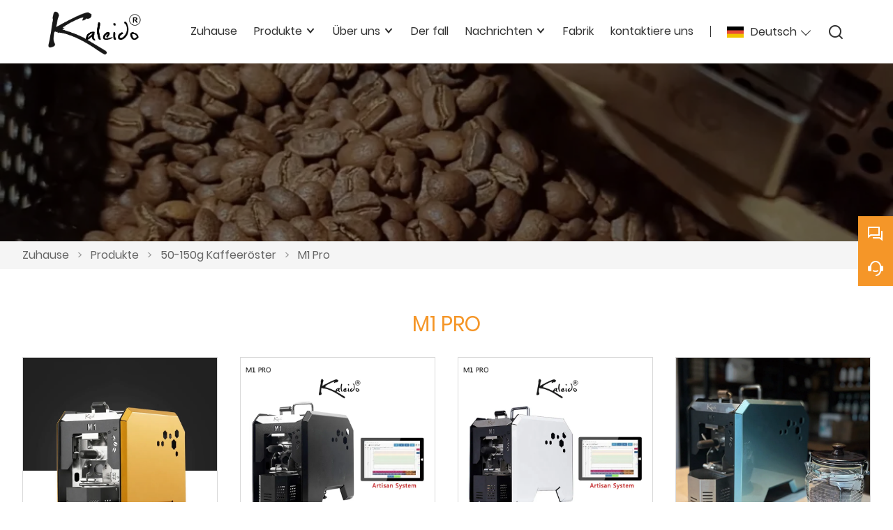

--- FILE ---
content_type: text/html; charset=UTF-8
request_url: https://de.kaleido-roaster.com/product-list/m1-pro
body_size: 6536
content:
<!DOCTYPE html>
<html xmlns="http://www.w3.org/1999/xhtml" lang="en">
<head>
    <meta charset="UTF-8">
    <meta http-equiv="Content-Type" content="text/html; charset=utf-8" />
    <meta name="viewport" content="width=device-width, initial-scale=1, minimum-scale=1, user-scalable=no , maximum-scale=1" />
    <meta http-equiv="X-UA-Compatible" content="IE=edge,chrome=1,IE=10">
    <meta content="telephone=no" name="format-detection">
    <title>M1 Pro;Verkaufs M1 Pro Großhandel</title>
    <meta name="keywords" content="M1 Pro Preis;Kaufen M1 Pro;M1 Pro Marken;M1 Pro maßgeschneiderte;M1 Pro Zitat;M1 Pro Unternehmen">
    <meta name="description" content="billig Preisnachlässe M1 Pro Lieferanten;Niedriger Preis M1 Pro Förderung,Versorgung M1 Pro Beschaffung,Hohe Qualität M1 Pro Hersteller Fabrik!">
    <link rel="shortcut icon" href="">
    <link rel="canonical" href="https://de.kaleido-roaster.com/product-list/m1-pro" />
        <link rel="alternate" hreflang="ar" href="http://ar.kaleido-roaster.com/product-list/m1-pro" />
    <link rel="alternate" hreflang="de" href="http://de.kaleido-roaster.com/product-list/m1-pro" />
    <link rel="alternate" hreflang="x-default" href="http://www.kaleido-roaster.com/product-list/m1-pro" />
    <link rel="alternate" hreflang="en" href="http://www.kaleido-roaster.com/product-list/m1-pro" />
    <link rel="alternate" hreflang="es" href="http://es.kaleido-roaster.com/product-list/m1-pro" />
    <link rel="alternate" hreflang="fr" href="http://fr.kaleido-roaster.com/product-list/m1-pro" />
    <link rel="alternate" hreflang="ja" href="http://ja.kaleido-roaster.com/product-list/m1-pro" />
    <link rel="alternate" hreflang="ko" href="http://ko.kaleido-roaster.com/product-list/m1-pro" />
    <link rel="alternate" hreflang="pt" href="http://pt.kaleido-roaster.com/product-list/m1-pro" />
    <link rel="alternate" hreflang="ru" href="http://ru.kaleido-roaster.com/product-list/m1-pro" />
    <link rel="alternate" hreflang="th" href="http://th.kaleido-roaster.com/product-list/m1-pro" />
    <link rel="alternate" hreflang="zh" href="http://tw.kaleido-roaster.com/product-list/m1-pro" />

        <link rel="stylesheet" href="/template/nmoban103/css/init.css" type="text/css">
        <link rel="stylesheet" href="/template/nmoban103/iconfont/iconfont.css" type="text/css">
        <link rel="stylesheet" href="/template/nmoban103/css/style-2616.css" type="text/css">
<!-- Google Analytics -->
<script async src="https://www.googletagmanager.com/gtag/js?id=UA-246141336-5"></script>
<script>
    window.dataLayer = window.dataLayer || [];
    function gtag(){dataLayer.push(arguments);}
    gtag('js', new Date());
        gtag('config', 'UA-246141336-5');
    </script>
<!-- End Google Analytics -->
</head>
<body>
<div class="app">
    <div class="w103-layout">
        <header class="w103-header fixed">
            <div class="w103-header-wrap">
                <div class="w103-header-logo">
                    <a href="/">
                        <img src="" class="lazy"
                             alt="Kaweher-Gruppe"
                             data-src="https://img.waimaoniu.net/2616/2616-202208091016123313.png?x-oss-process=image/format,webp">
                    </a>
                </div>
                <div class="w103-header-nav">
                    <div class="w103-header-nav-extra">
                        <ul>
                                                        <li class="w103-header-lang">
                                <a class="w103-header-icon-text" href="javascript:">
                                    <span class="icon">
                                        <img src="" class="lazy" data-src="/template/nmoban103/image/flag/icon_flag_de.png" alt="">
                                    </span>
                                    <span class="text">Deutsch</span>
                                </a>
                                <dl>
                                                                        <dd>
                                        <a class="w103-header-icon-text" href="http://ar.kaleido-roaster.com/product-list/m1-pro" title="العربية">
                                            <span class="icon">
                                                <img src="" class="lazy" data-src="/template/nmoban103/image/flag/icon_flag_ar.png" alt="العربية">
                                            </span>
                                            <span class="text">العربية</span>
                                        </a>
                                    </dd>
                                                                        <dd>
                                        <a class="w103-header-icon-text" href="http://de.kaleido-roaster.com/product-list/m1-pro" title="Deutsch">
                                            <span class="icon">
                                                <img src="" class="lazy" data-src="/template/nmoban103/image/flag/icon_flag_de.png" alt="Deutsch">
                                            </span>
                                            <span class="text">Deutsch</span>
                                        </a>
                                    </dd>
                                                                        <dd>
                                        <a class="w103-header-icon-text" href="http://www.kaleido-roaster.com/product-list/m1-pro" title="English">
                                            <span class="icon">
                                                <img src="" class="lazy" data-src="/template/nmoban103/image/flag/icon_flag_en.png" alt="English">
                                            </span>
                                            <span class="text">English</span>
                                        </a>
                                    </dd>
                                                                        <dd>
                                        <a class="w103-header-icon-text" href="http://es.kaleido-roaster.com/product-list/m1-pro" title="Español">
                                            <span class="icon">
                                                <img src="" class="lazy" data-src="/template/nmoban103/image/flag/icon_flag_es.png" alt="Español">
                                            </span>
                                            <span class="text">Español</span>
                                        </a>
                                    </dd>
                                                                        <dd>
                                        <a class="w103-header-icon-text" href="http://fr.kaleido-roaster.com/product-list/m1-pro" title="Français">
                                            <span class="icon">
                                                <img src="" class="lazy" data-src="/template/nmoban103/image/flag/icon_flag_fr.png" alt="Français">
                                            </span>
                                            <span class="text">Français</span>
                                        </a>
                                    </dd>
                                                                        <dd>
                                        <a class="w103-header-icon-text" href="http://ja.kaleido-roaster.com/product-list/m1-pro" title="日本語">
                                            <span class="icon">
                                                <img src="" class="lazy" data-src="/template/nmoban103/image/flag/icon_flag_ja.png" alt="日本語">
                                            </span>
                                            <span class="text">日本語</span>
                                        </a>
                                    </dd>
                                                                        <dd>
                                        <a class="w103-header-icon-text" href="http://ko.kaleido-roaster.com/product-list/m1-pro" title="한국어">
                                            <span class="icon">
                                                <img src="" class="lazy" data-src="/template/nmoban103/image/flag/icon_flag_ko.png" alt="한국어">
                                            </span>
                                            <span class="text">한국어</span>
                                        </a>
                                    </dd>
                                                                        <dd>
                                        <a class="w103-header-icon-text" href="http://pt.kaleido-roaster.com/product-list/m1-pro" title="Português">
                                            <span class="icon">
                                                <img src="" class="lazy" data-src="/template/nmoban103/image/flag/icon_flag_pt.png" alt="Português">
                                            </span>
                                            <span class="text">Português</span>
                                        </a>
                                    </dd>
                                                                        <dd>
                                        <a class="w103-header-icon-text" href="http://ru.kaleido-roaster.com/product-list/m1-pro" title="Pусский">
                                            <span class="icon">
                                                <img src="" class="lazy" data-src="/template/nmoban103/image/flag/icon_flag_ru.png" alt="Pусский">
                                            </span>
                                            <span class="text">Pусский</span>
                                        </a>
                                    </dd>
                                                                        <dd>
                                        <a class="w103-header-icon-text" href="http://th.kaleido-roaster.com/product-list/m1-pro" title="ภาษาไทย">
                                            <span class="icon">
                                                <img src="" class="lazy" data-src="/template/nmoban103/image/flag/icon_flag_th.png" alt="ภาษาไทย">
                                            </span>
                                            <span class="text">ภาษาไทย</span>
                                        </a>
                                    </dd>
                                                                        <dd>
                                        <a class="w103-header-icon-text" href="http://tw.kaleido-roaster.com/product-list/m1-pro" title="中文繁体">
                                            <span class="icon">
                                                <img src="" class="lazy" data-src="/template/nmoban103/image/flag/icon_flag_tw.png" alt="中文繁体">
                                            </span>
                                            <span class="text">中文繁体</span>
                                        </a>
                                    </dd>
                                                                    </dl>
                            </li>
                                                        <li class="w103-header-search">
                                <a class="w103-header-icon-text" href="#search-bar" rel="search:open">
                                    <span class="icon">
                                        <i class="w103-iconfont icon-search-line"></i>
                                    </span>
                                </a>
                            </li>
                        </ul>
                    </div>
                                        <div class="w103-header-nav-menu">
                        <ul>
                                                        <li>
                                <a href="/" class="">
                                    <span>Zuhause</span>
                                                                    </a>
                                                            </li>
                                                        <li>
                                <a href="/products" class="">
                                    <span>Produkte</span>
                                                                        <span class="arrow"></span>
                                                                    </a>
                                                                <dl>
                                                                        <dd>
                                        <a href="/product-list/mini-coffee-roaster">
                                            <span>Mini-Kaffeeröster</span>
                                                                                    </a>
                                                                            </dd>
                                                                        <dd>
                                        <a href="/product-list/kaleido-strom-30">
                                            <span>Kaleido-Baum 30</span>
                                                                                    </a>
                                                                            </dd>
                                                                        <dd>
                                        <a href="/product-list/beanseeker-c1-cold-drip-coffee-machine">
                                            <span>Beanseeker C1 Cold Drip Kaffeemaschine</span>
                                                                                    </a>
                                                                            </dd>
                                                                        <dd>
                                        <a href="/product-list/family-roasting">
                                            <span>Familienbraten</span>
                                                                                    </a>
                                                                            </dd>
                                                                        <dd>
                                        <a href="/product-list/coffee-cupping">
                                            <span>Kaffee-Schröpfen</span>
                                                                                    </a>
                                                                            </dd>
                                                                        <dd>
                                        <a href="/product-list/coffee-shop-roasting">
                                            <span>Coffeeshop-Röstung</span>
                                                                                    </a>
                                                                            </dd>
                                                                        <dd>
                                        <a href="/product-list/coffee-school-roasting">
                                            <span>Rösten der Kaffeeschule</span>
                                                                                    </a>
                                                                            </dd>
                                                                        <dd>
                                        <a href="/product-list/commercial-roasting">
                                            <span>Kommerzielle Röstung</span>
                                                                                    </a>
                                                                            </dd>
                                                                        <dd>
                                        <a href="/product-list/50-150g-coffee-roasters">
                                            <span>50-150g Kaffeeröster</span>
                                                                                        <span class="arrow"></span>
                                                                                    </a>
                                                                                <dl>
                                                                                        <dd>
                                                <a href="/product-list/m1">M1</a>
                                            </dd>
                                                                                        <dd>
                                                <a href="/product-list/m1-pro">M1 Pro</a>
                                            </dd>
                                                                                        <dd>
                                                <a href="/product-list/m1-all-in-one">M1 All-in-One</a>
                                            </dd>
                                                                                    </dl>
                                                                            </dd>
                                                                        <dd>
                                        <a href="/product-list/50-400g-coffee-roasters">
                                            <span>50-400 g Kaffeeröster</span>
                                                                                        <span class="arrow"></span>
                                                                                    </a>
                                                                                <dl>
                                                                                        <dd>
                                                <a href="/product-list/m2">M2</a>
                                            </dd>
                                                                                        <dd>
                                                <a href="/product-list/m2-pro">M2Pro</a>
                                            </dd>
                                                                                        <dd>
                                                <a href="/product-list/m2-all-in-one">M2 All-in-One</a>
                                            </dd>
                                                                                    </dl>
                                                                            </dd>
                                                                        <dd>
                                        <a href="/product-list/200-700g-coffee-roasters">
                                            <span>200–700 g Kaffeeröster</span>
                                                                                        <span class="arrow"></span>
                                                                                    </a>
                                                                                <dl>
                                                                                        <dd>
                                                <a href="/product-list/m6">M6</a>
                                            </dd>
                                                                                        <dd>
                                                <a href="/product-list/m6-pro">M6 Pro</a>
                                            </dd>
                                                                                        <dd>
                                                <a href="/product-list/m6-all-in-one">M6 All-in-One</a>
                                            </dd>
                                                                                    </dl>
                                                                            </dd>
                                                                        <dd>
                                        <a href="/product-list/500-1200g-coffee-roasters">
                                            <span>500–1200 g Kaffeeröster</span>
                                                                                        <span class="arrow"></span>
                                                                                    </a>
                                                                                <dl>
                                                                                        <dd>
                                                <a href="/product-list/m10">M10</a>
                                            </dd>
                                                                                        <dd>
                                                <a href="/product-list/m10-pro">M10 Pro</a>
                                            </dd>
                                                                                        <dd>
                                                <a href="/product-list/m10-all-in-one">M10 All-in-One</a>
                                            </dd>
                                                                                    </dl>
                                                                            </dd>
                                                                        <dd>
                                        <a href="/product-list/green-coffee-bean-grading-screen">
                                            <span>Bewertungsbildschirm für grüne Kaffeebohnen</span>
                                                                                    </a>
                                                                            </dd>
                                                                        <dd>
                                        <a href="/product-list/100-500g-coffee-roasters">
                                            <span>100–500 g Kaffeeröster</span>
                                                                                    </a>
                                                                            </dd>
                                                                    </dl>
                                                            </li>
                                                        <li>
                                <a href="/aboutus" class="">
                                    <span>Über uns</span>
                                                                        <span class="arrow"></span>
                                                                    </a>
                                                                <dl>
                                                                        <dd>
                                        <a href="/exhibition">
                                            <span>Ausstellungsaktivitäten</span>
                                                                                    </a>
                                                                            </dd>
                                                                        <dd>
                                        <a href="/cert">
                                            <span>Zertifizierungen</span>
                                                                                    </a>
                                                                            </dd>
                                                                        <dd>
                                        <a href="/team-service">
                                            <span>Team Service</span>
                                                                                    </a>
                                                                            </dd>
                                                                        <dd>
                                        <a href="/delivery">
                                            <span>Liefern</span>
                                                                                    </a>
                                                                            </dd>
                                                                        <dd>
                                        <a href="/faq">
                                            <span>Häufig gestellte Fragen</span>
                                                                                    </a>
                                                                            </dd>
                                                                    </dl>
                                                            </li>
                                                        <li>
                                <a href="/case" class="">
                                    <span>Der fall</span>
                                                                    </a>
                                                            </li>
                                                        <li>
                                <a href="/news" class="">
                                    <span>Nachrichten</span>
                                                                        <span class="arrow"></span>
                                                                    </a>
                                                                <dl>
                                                                        <dd>
                                        <a href="/news-list/company-events">
                                            <span>Firmenevents</span>
                                                                                    </a>
                                                                            </dd>
                                                                        <dd>
                                        <a href="/news-list/kaleido-sniper-coffee-roaster">
                                            <span>Produktneuigkeiten</span>
                                                                                    </a>
                                                                            </dd>
                                                                    </dl>
                                                            </li>
                                                        <li>
                                <a href="/factory/produktion" class="">
                                    <span>Fabrik</span>
                                                                    </a>
                                                            </li>
                                                        <li>
                                <a href="/contact" class="">
                                    <span>kontaktiere uns</span>
                                                                    </a>
                                                            </li>
                                                    </ul>
                    </div>
                                    </div>
                <div class="w103-header-trigger" rel="header:toggle">
                    <span></span>
                    <span></span>
                    <span></span>
                </div>
            </div>
        </header>
        <main class="w103-container">
    <section class="w103-section seamless">
    <div class="w103-inner-backing" data-rulerX="1920 x 384 [5:1]">
        <div class="w103-inner-backing-wrap">
                            <img src=""
                     class="lazy"
                     data-src="https://img.waimaoniu.net/2616/2616-202303301532055153.jpeg?x-oss-process=image/resize,m_lfit,w_1920/format,webp"
                     alt="1">
                        <span class="w103-inner-backing-mask"></span>
        </div>
    </div>
</section>    <section class="w103-section">
    <div class="w103-crumb">
        <div class="w103-wrapper">
            <div class="w103-crumb-wrap">
                <ul class="w103-crumb-list">
                                            <li class="w103-crumb-item">
                            <a href="/">Zuhause</a>
                        </li>
                        <li class="w103-crumb-item separator">
                            <span> > </span>
                        </li>
                                            <li class="w103-crumb-item">
                            <a href="/products">Produkte</a>
                        </li>
                        <li class="w103-crumb-item separator">
                            <span> > </span>
                        </li>
                                            <li class="w103-crumb-item">
                            <a href="/product-list/50-150g-coffee-roasters">50-150g Kaffeeröster</a>
                        </li>
                        <li class="w103-crumb-item separator">
                            <span> > </span>
                        </li>
                                            <li class="w103-crumb-item">
                            <a href="/product-list/m1-pro">M1 Pro</a>
                        </li>
                        <li class="w103-crumb-item separator">
                            <span> > </span>
                        </li>
                                    </ul>
            </div>
        </div>
    </div>
</section>        <section class="w103-section">
                <div class="w103-page-header">
            <div class="w103-wrapper">
                <h1 class="w103-page-header-title">M1 Pro</h1>
                <p class="w103-page-header-desc">
                                    </p>
            </div>
        </div>
                            <div class="w103-product-list">
                <div class="w103-wrapper">
                    <div class="w103-product-list-wrap">
                                                    <div class="w103-product-list-item">
                                <a href="/product/kaweher-kaldi-we-suji-mini-roaster-100" class="w103-product-list-content">
                                    <div class="w103-product-list-cover">
                                        <div class="w103-product-list-cover-wrap">
                                            <img src=""
                                                 class="lazy"
                                                 data-src="https://img.waimaoniu.net/2616/2616-202310121520279833.jpg?x-oss-process=image/resize,m_fill,w_800,h_800/format,webp"
                                                 alt="Kaleido Sniper M1 Pro Kaffeeröster">
                                        </div>
                                    </div>
                                    <div class="w103-product-list-intro">
                                <span class="w103-product-list-intro-title">
                                    Kaleido Sniper M1 Pro Kaffeeröster                                </span>
                                    </div>
                                </a>
                            </div>
                                                    <div class="w103-product-list-item">
                                <a href="/product/costa-at-home-roast-and-ground-coffee-nesco-home-roaster" class="w103-product-list-content">
                                    <div class="w103-product-list-cover">
                                        <div class="w103-product-list-cover-wrap">
                                            <img src=""
                                                 class="lazy"
                                                 data-src="https://img.waimaoniu.net/2616/2616-202310121607101115.jpg?x-oss-process=image/resize,m_fill,w_800,h_800/format,webp"
                                                 alt="Kaleido Sniper M1 Pro Kaffeeröster kleiner Kaffeeröster">
                                        </div>
                                    </div>
                                    <div class="w103-product-list-intro">
                                <span class="w103-product-list-intro-title">
                                    Kaleido Sniper M1 Pro Kaffeeröster kleiner Kaffeeröster                                </span>
                                    </div>
                                </a>
                            </div>
                                                    <div class="w103-product-list-item">
                                <a href="/product/fresh-roast-freshroast-sr500-automatic-coffee-bean-roaster" class="w103-product-list-content">
                                    <div class="w103-product-list-cover">
                                        <div class="w103-product-list-cover-wrap">
                                            <img src=""
                                                 class="lazy"
                                                 data-src="https://img.waimaoniu.net/2616/2616-202310121602595089.jpg?x-oss-process=image/resize,m_fill,w_800,h_800/format,webp"
                                                 alt="Kaleido Sniper M1 Pro Kaffeeröster Sandbox Smart Röster">
                                        </div>
                                    </div>
                                    <div class="w103-product-list-intro">
                                <span class="w103-product-list-intro-title">
                                    Kaleido Sniper M1 Pro Kaffeeröster Sandbox Smart Röster                                </span>
                                    </div>
                                </a>
                            </div>
                                                    <div class="w103-product-list-item">
                                <a href="/product/behmor-1600ab-plus-coffee-roaster-sr700-fresh-roast" class="w103-product-list-content">
                                    <div class="w103-product-list-cover">
                                        <div class="w103-product-list-cover-wrap">
                                            <img src=""
                                                 class="lazy"
                                                 data-src="https://img.waimaoniu.net/2616/2616-202310121603208393.jpg?x-oss-process=image/resize,m_fill,w_800,h_800/format,webp"
                                                 alt="Kaleido Sniper M1 Pro Kaffeeröster Sandbox Kaffeeröster Heimkaffeeröster">
                                        </div>
                                    </div>
                                    <div class="w103-product-list-intro">
                                <span class="w103-product-list-intro-title">
                                    Kaleido Sniper M1 Pro Kaffeeröster Sandbox Kaffeeröster Heimkaffeeröster                                </span>
                                    </div>
                                </a>
                            </div>
                                                    <div class="w103-product-list-item">
                                <a href="/product/roasted-coffee-shop-roastery-near-me-pro-v3" class="w103-product-list-content">
                                    <div class="w103-product-list-cover">
                                        <div class="w103-product-list-cover-wrap">
                                            <img src=""
                                                 class="lazy"
                                                 data-src="https://img.waimaoniu.net/2616/2616-202310121602232524.jpg?x-oss-process=image/resize,m_fill,w_800,h_800/format,webp"
                                                 alt="Kaleido Sniper M1 Pro Kaffeeröster Sandbox Kaffeeröster">
                                        </div>
                                    </div>
                                    <div class="w103-product-list-intro">
                                <span class="w103-product-list-intro-title">
                                    Kaleido Sniper M1 Pro Kaffeeröster Sandbox Kaffeeröster                                </span>
                                    </div>
                                </a>
                            </div>
                                                    <div class="w103-product-list-item">
                                <a href="/product/cupping-machine-peach-tatumo-coffee-roasters-machine" class="w103-product-list-content">
                                    <div class="w103-product-list-cover">
                                        <div class="w103-product-list-cover-wrap">
                                            <img src=""
                                                 class="lazy"
                                                 data-src="https://img.waimaoniu.net/2616/2616-202310121529045080.jpg?x-oss-process=image/resize,m_fill,w_800,h_800/format,webp"
                                                 alt="Kaleido Sniper M1 Pro Kaffeeröster Kaldi Home Kaffeeröster">
                                        </div>
                                    </div>
                                    <div class="w103-product-list-intro">
                                <span class="w103-product-list-intro-title">
                                    Kaleido Sniper M1 Pro Kaffeeröster Kaldi Home Kaffeeröster                                </span>
                                    </div>
                                </a>
                            </div>
                                                    <div class="w103-product-list-item">
                                <a href="/product/kaleido-pro-v3-sample-roaster-pro-50" class="w103-product-list-content">
                                    <div class="w103-product-list-cover">
                                        <div class="w103-product-list-cover-wrap">
                                            <img src=""
                                                 class="lazy"
                                                 data-src="https://img.waimaoniu.net/2616/2616-202310121528572423.jpg?x-oss-process=image/resize,m_fill,w_800,h_800/format,webp"
                                                 alt="Der Kaleido Sniper M1 Pro Kaffeeröster ist der beste Kaffeeröster für kleine Mengen">
                                        </div>
                                    </div>
                                    <div class="w103-product-list-intro">
                                <span class="w103-product-list-intro-title">
                                    Der Kaleido Sniper M1 Pro Kaffeeröster ist der beste Kaffeeröster für kleine Mengen                                </span>
                                    </div>
                                </a>
                            </div>
                                                    <div class="w103-product-list-item">
                                <a href="/product/coffee-roasting-house-near-me-home-town-coffee-roasters" class="w103-product-list-content">
                                    <div class="w103-product-list-cover">
                                        <div class="w103-product-list-cover-wrap">
                                            <img src=""
                                                 class="lazy"
                                                 data-src="https://img.waimaoniu.net/2616/2616-202310121527572723.jpg?x-oss-process=image/resize,m_fill,w_800,h_800/format,webp"
                                                 alt="Kaleido Sniper M1 Pro Kaffeeröster beste Kaffeeröstermaschine für kleine Unternehmen">
                                        </div>
                                    </div>
                                    <div class="w103-product-list-intro">
                                <span class="w103-product-list-intro-title">
                                    Kaleido Sniper M1 Pro Kaffeeröster beste Kaffeeröstermaschine für kleine Unternehmen                                </span>
                                    </div>
                                </a>
                            </div>
                                                    <div class="w103-product-list-item">
                                <a href="/product/coffee-bean-roaster-by-nesco-home-roasting-coffee-reddit" class="w103-product-list-content">
                                    <div class="w103-product-list-cover">
                                        <div class="w103-product-list-cover-wrap">
                                            <img src=""
                                                 class="lazy"
                                                 data-src="https://img.waimaoniu.net/2616/2616-202310121527384402.jpg?x-oss-process=image/resize,m_fill,w_800,h_800/format,webp"
                                                 alt="Kaleido Sniper M1 Pro Kaffeeröster Sandbox Smart R1 Röster">
                                        </div>
                                    </div>
                                    <div class="w103-product-list-intro">
                                <span class="w103-product-list-intro-title">
                                    Kaleido Sniper M1 Pro Kaffeeröster Sandbox Smart R1 Röster                                </span>
                                    </div>
                                </a>
                            </div>
                                                    <div class="w103-product-list-item">
                                <a href="/product/kaweher-pro100-v3-v2-for-sale-coffee-roaster-review" class="w103-product-list-content">
                                    <div class="w103-product-list-cover">
                                        <div class="w103-product-list-cover-wrap">
                                            <img src=""
                                                 class="lazy"
                                                 data-src="https://img.waimaoniu.net/2616/2616-202310121527238288.jpg?x-oss-process=image/resize,m_fill,w_800,h_800/format,webp"
                                                 alt="Kaleido Sniper M1 Pro Kaffeeröster für den Heimgebrauch">
                                        </div>
                                    </div>
                                    <div class="w103-product-list-intro">
                                <span class="w103-product-list-intro-title">
                                    Kaleido Sniper M1 Pro Kaffeeröster für den Heimgebrauch                                </span>
                                    </div>
                                </a>
                            </div>
                                                    <div class="w103-product-list-item">
                                <a href="/product/hot-sale-giesen-w1a-hot-top-kuban-coffee-roaster" class="w103-product-list-content">
                                    <div class="w103-product-list-cover">
                                        <div class="w103-product-list-cover-wrap">
                                            <img src=""
                                                 class="lazy"
                                                 data-src="https://img.waimaoniu.net/2616/2616-202310121515438531.jpg?x-oss-process=image/resize,m_fill,w_800,h_800/format,webp"
                                                 alt="Kaleido Sniper M1 Pro Röster Bauernkaffeeröster">
                                        </div>
                                    </div>
                                    <div class="w103-product-list-intro">
                                <span class="w103-product-list-intro-title">
                                    Kaleido Sniper M1 Pro Röster Bauernkaffeeröster                                </span>
                                    </div>
                                </a>
                            </div>
                                                    <div class="w103-product-list-item">
                                <a href="/product/coffee-cupping-v3-roaster-panasonic" class="w103-product-list-content">
                                    <div class="w103-product-list-cover">
                                        <div class="w103-product-list-cover-wrap">
                                            <img src=""
                                                 class="lazy"
                                                 data-src="https://img.waimaoniu.net/2616/2616-202310121519285908.jpg?x-oss-process=image/resize,m_fill,w_800,h_800/format,webp"
                                                 alt="Kaleido Sniper M1 Pro Kaffeeröster Kleinserien-Kaffeeröster">
                                        </div>
                                    </div>
                                    <div class="w103-product-list-intro">
                                <span class="w103-product-list-intro-title">
                                    Kaleido Sniper M1 Pro Kaffeeröster Kleinserien-Kaffeeröster                                </span>
                                    </div>
                                </a>
                            </div>
                                            </div>
                </div>
            </div>
                    <div class="w103-pagination">
        <div class="w103-wrapper">
            <div class="w103-pagination-wrap">
                <div class="w103-pagination-list center">
                                            <a href="/product-list/m1-pro_p1" class="w103-pagination-item active">1</a>
                                            <a href="/product-list/m1-pro_p2" class="w103-pagination-item ">2</a>
                                            <a href="/product-list/m1-pro_p2" class="w103-pagination-item ">nächste</a>
                                    </div>
            </div>
        </div>
    </div>
    </section>
    <section class="w103-section">
    <div class="w103-inquiry">
        <div class="w103-wrapper">
            <div class="w103-inquiry-wrap">
                <div class="w103-inquiry-alert">
                    Holen Sie sich den neuesten Preis? Wir werden so schnell wie möglich antworten (innerhalb von 12 Stunden)                </div>
                <form action="/" name="inquiryFrom" class="w103-inquiry-form">
                    <div class="w103-inquiry-form-item col-1-2">
                        <label class="w103-inquiry-label">Name : </label>
                        <input type="text"
                               class="w103-inquiry-input"
                               placeholder="Wie heißen Sie?"
                               name="name">
                        <span class="w103-inquiry-tips">This field is required</span>
                    </div>
                    <div class="w103-inquiry-form-item col-1-2">
                        <label class="w103-inquiry-label">Telefon : </label>
                        <input type="text"
                               class="w103-inquiry-input"
                               placeholder="Beste Kontaktnummer:"
                               name="phone">
                        <span class="w103-inquiry-tips">This field is required</span>
                    </div>
                    <div class="w103-inquiry-form-item col-1-2">
                        <label class="w103-inquiry-label"><em>*</em>Email : </label>
                        <input type="text"
                               class="w103-inquiry-input"
                               placeholder="Ihre beste Kontakt-E-Mail:"
                               name="email">
                        <span class="w103-inquiry-tips">Required and valid email address</span>
                    </div>
                    <div class="w103-inquiry-form-item col-1-2">
                        <label class="w103-inquiry-label">Firma : </label>
                        <input type="text"
                               class="w103-inquiry-input"
                               placeholder="Ihr Firmenname:"
                               name="company">
                        <span class="w103-inquiry-tips">This field is required</span>
                    </div>
                    <div class="w103-inquiry-form-item">
                        <label class="w103-inquiry-label"><em>*</em>Nachricht : </label>
                        <textarea rows="5" class="w103-inquiry-textarea" placeholder="Worüber möchten Sie sich erkundigen?" name="message"></textarea>
                        <span class="w103-inquiry-tips">This field is required</span>
                    </div>
                    <div class="w103-inquiry-form-item">
                        <button class="w103-inquiry-button" type="submit">
                            <span>einreichen</span>
                        </button>
                        <label class="w103-inquiry-checkbox">
                            <input type="checkbox" checked>
                            <span>
                                <a href="/privacypolicy">
                                    Datenschutz-Bestimmungen                                </a>
                            </span>
                        </label>
                    </div>
                </form>
            </div>
        </div>
    </div>
</section></main>        <footer class="w103-footer">
            <div class="w103-wrapper">
                <div class="w103-footer-wrap">
                    <div class="w103-footer-content">
                        <ul>
                                                        <li>
                                <dl>
                                                                        <dd>
                                        <span class="w103-footer-label">
                                            Über uns                                        </span>
                                    </dd>
                                                                                                            <dd>
                                        <span class="w103-footer-value">
                                            <a href="/aboutus">Firmeninfo</a>
                                        </span>
                                    </dd>
                                                                        <dd>
                                        <span class="w103-footer-value">
                                            <a href="/company-style">Unternehmensstil</a>
                                        </span>
                                    </dd>
                                                                        <dd>
                                        <span class="w103-footer-value">
                                            <a href="/factory/plants">Pflanzen</a>
                                        </span>
                                    </dd>
                                                                        <dd>
                                        <span class="w103-footer-value">
                                            <a href="/factory/production">Produktion</a>
                                        </span>
                                    </dd>
                                                                        <dd>
                                        <span class="w103-footer-value">
                                            <a href="/factory/product-testing-center">Qualitätskontrolle</a>
                                        </span>
                                    </dd>
                                                                    </dl>
                            </li>
                                                        <li>
                                <dl>
                                                                        <dd>
                                        <span class="w103-footer-label">
                                            Information                                        </span>
                                    </dd>
                                                                                                            <dd>
                                        <span class="w103-footer-value">
                                            <a href="/privacypolicy">Datenschutz-Bestimmungen</a>
                                        </span>
                                    </dd>
                                                                        <dd>
                                        <span class="w103-footer-value">
                                            <a href="/cert">Zertifizierungen</a>
                                        </span>
                                    </dd>
                                                                        <dd>
                                        <span class="w103-footer-value">
                                            <a href="/sitemap">Seitenverzeichnis</a>
                                        </span>
                                    </dd>
                                                                        <dd>
                                        <span class="w103-footer-value">
                                            <a href="/delivery">Lieferung</a>
                                        </span>
                                    </dd>
                                                                        <dd>
                                        <span class="w103-footer-value">
                                            <a href="/faq">FAQ</a>
                                        </span>
                                    </dd>
                                                                    </dl>
                            </li>
                                                        <li>
                                <dl>
                                                                        <dd>
                                        <span class="w103-footer-label">
                                            Produktartikel                                        </span>
                                    </dd>
                                                                                                            <dd>
                                        <span class="w103-footer-value">
                                            <a href="/product-list/family-roasting">Familienbraten</a>
                                        </span>
                                    </dd>
                                                                        <dd>
                                        <span class="w103-footer-value">
                                            <a href="/product-list/coffee-cupping">Kaffee-Schröpfen</a>
                                        </span>
                                    </dd>
                                                                        <dd>
                                        <span class="w103-footer-value">
                                            <a href="product-list/coffee-shop-roasting">Coffeeshop-Röstung</a>
                                        </span>
                                    </dd>
                                                                        <dd>
                                        <span class="w103-footer-value">
                                            <a href="/product-list/coffee-school-roasting">Rösten der Kaffeeschule</a>
                                        </span>
                                    </dd>
                                                                        <dd>
                                        <span class="w103-footer-value">
                                            <a href="/product-list/commercial-roasting">Kommerzielle Röstung</a>
                                        </span>
                                    </dd>
                                                                    </dl>
                            </li>
                                                        <li>
                                <dl>
                                                                        <dd class="w103-footer-with-icon">
                                        <span class="w103-footer-icon">
                                            <i class="w103-iconfont icon-map-pin-line"></i>
                                        </span>
                                        <span class="w103-footer-label">
                                            Adresse                                        </span>
                                        <span class="w103-footer-value">
                                            <a href="/contact">Nr. 550 von Shanbeiwan, Yongfeng Avenue, Bezirk Hanyang, Stadt Wuhan, Provinz Hubei, China</a>
                                        </span>
                                    </dd>
                                                                                                            <dd class="w103-footer-with-icon">
                                        <span class="w103-footer-icon">
                                            <i class="w103-iconfont icon-mail-line"></i>
                                        </span>
                                        <span class="w103-footer-label">
                                            Email                                        </span>
                                        <span class="w103-footer-value">
                                            <a href="/contact">chloe@kaleidostorm.com</a>
                                        </span>
                                    </dd>
                                                                                                            <dd class="w103-footer-with-icon">
                                        <span class="w103-footer-icon">
                                            <i class="w103-iconfont icon-phone-line"></i>
                                        </span>
                                        <span class="w103-footer-label">
                                            Telefon                                        </span>
                                        <span class="w103-footer-value">
                                            <a href="/contact">+63 907 039 1478</a>
                                        </span>
                                    </dd>
                                                                        <dd class="w103-footer-icons-group">
                                                                                <a href="https://www.youtube.com/channel/UC1btc2bOin8CnevrW-Yau1g"
                                           target="_blank"
                                           rel="nofollow"
                                           title="YouTube">
                                            <i class="w103-iconfont icon-youtube-circle-fill"></i>
                                        </a>
                                                                                <a href="https://www.facebook.com/Coffee-Fancier-105801185072230/?ref=pages_you_manage"
                                           target="_blank"
                                           rel="nofollow"
                                           title="Facebook">
                                            <i class="w103-iconfont icon-facebook-circle-fill"></i>
                                        </a>
                                                                                <a href="https://www.linkedin.cn/incareer/in/ACoAADszmp8BQqWl_-lpJPgV-3O1BLaYG1KKO3U"
                                           target="_blank"
                                           rel="nofollow"
                                           title="LinkedIn">
                                            <i class="w103-iconfont icon-linkedin-circle-fill"></i>
                                        </a>
                                                                                <a href="https://instagram.com/kaleido_coffee_roaster?igshid=YmMyMTA2M2Y="
                                           target="_blank"
                                           rel="nofollow"
                                           title="Instagram">
                                            <i class="w103-iconfont icon-instagram-circle-fill"></i>
                                        </a>
                                                                            </dd>
                                </dl>
                            </li>
                        </ul>
                    </div>
                    <div class="w103-footer-extra">
                        <span>Copyright by © Kaweher Group</span>
                    </div>
                </div>
            </div>
        </footer>
        <aside class="w103-sidebar">
            <div class="w103-sidebar-wrap">
                <div class="w103-sidebar-content">
                    <ul class="w103-sidebar-list">
                        <li class="w103-sidebar-item back-to-home">
                            <a href="/" class="w103-sidebar-trigger">
                                <i class="w103-iconfont icon-home-5-line"></i>
                                <span>Home</span>
                            </a>
                            <div class="w103-sidebar-popover">
                                <div class="w103-sidebar-popover-content">
                                    <span class="w103-sidebar-popover-text">Back to Home</span>
                                </div>
                            </div>
                        </li>
                                                <li class="w103-sidebar-item">
                            <a href="javascript:" class="w103-sidebar-trigger">
                                <i class="w103-iconfont icon-question-answer-line"></i>
                                <span>Chat</span>
                            </a>
                            <div class="w103-sidebar-popover">
                                <div class="w103-sidebar-popover-content">
                                    <ul class="w103-sidebar-popover-list">
                                                                                <li class="w103-sidebar-popover-item">
                                                                                                                                        <a href="https://api.whatsapp.com/send?phone=639070391478"
                                                   target="_blank"
                                                   title="639070391478"
                                                   data-type-id="5"
                                                   rel="tracker">
                                                    <i class="w103-iconfont icon-whatsapp-fill"></i>
                                                    <span>Whatsapp</span>
                                                </a>
                                                                                    </li>
                                                                            </ul>
                                </div>
                            </div>
                        </li>
                                                <li class="w103-sidebar-item search-more">
                            <a href="#search-bar" class="w103-sidebar-trigger" rel="search:open">
                                <i class="w103-iconfont icon-search-line"></i>
                                <span>Search</span>
                            </a>
                            <div class="w103-sidebar-popover">
                                <div class="w103-sidebar-popover-content">
                                    <span class="w103-sidebar-popover-text">Search More</span>
                                </div>
                            </div>
                        </li>
                                                <li class="w103-sidebar-item">
                            <a href="/contact#inquiry" class="w103-sidebar-trigger">
                                <i class="w103-iconfont icon-customer-service-2-fill"></i>
                                <span>Inquiry</span>
                            </a>
                            <div class="w103-sidebar-popover">
                                <div class="w103-sidebar-popover-content">
                                    <span class="w103-sidebar-popover-text">Inquiry Now</span>
                                </div>
                            </div>
                        </li>
                        <li class="w103-sidebar-item back-to-top">
                            <a href="#" class="w103-sidebar-trigger">
                                <i class="w103-iconfont icon-arrow-up-line"></i>
                                <span>Top</span>
                            </a>
                            <div class="w103-sidebar-popover">
                                <div class="w103-sidebar-popover-content">
                                    <span class="w103-sidebar-popover-text">Back to Top</span>
                                </div>
                            </div>
                        </li>
                    </ul>
                </div>
            </div>
        </aside>
    </div>
    <div class="w103-search" id="search-bar">
        <div class="w103-search-wrap">
            <div class="w103-search-content">
                <form action="/product-search" method="get">
                    <div class="w103-search-bar">
                        <input type="text" name="key" placeholder="Please enter a keyword" value="">
                        <button type="submit">
                            <i class="w103-iconfont icon-search-line"></i>
                        </button>
                    </div>
                </form>
            </div>
            <a href="#search-bar" class="w103-search-mask" rel="search:close"></a>
            <a href="#search-bar" class="w103-search-close" rel="search:close">
                <i class="w103-iconfont icon-close-line"></i>
            </a>
        </div>
    </div>
</div>

<script src="/template/nmoban103/js/lazyload/lazyload.min.js" type="text/javascript" ></script>
<script src="/template/nmoban103/js/wmn/w103.min.js" type="text/javascript" ></script>
<script src="/template/nmoban103/js/app.js" type="text/javascript" ></script>
<script src="/template/nmoban103/js/jquery/jquery.min.js" type="text/javascript" ></script>
<!--    <script src="--><!--" type="text/javascript" defer></script>-->


<script type="text/javascript" src='https://estat10.waimaoniu.com/js.php?id=2616' async></script>
<script type="text/javascript" src="https://im.waimaoniu.com/lib/gdimWsv.js" defer></script>
</body>
</html>

--- FILE ---
content_type: text/css
request_url: https://de.kaleido-roaster.com/template/nmoban103/css/style-2616.css
body_size: 16200
content:
@charset "UTF-8";
/*!
* nmoban103 外贸牛 NO.103 模板
* Copyright © 2022 waimaoniu
* @link: https://www.waimaoniu.com/
* @author: lzx
* @version: 1.0.1
*/
@font-face {
  font-family: "Poppins-Regular";
  src: url("../font/Poppins-Regular.woff2") format("woff2"), url("../font/Poppins-Regular.ttf") format("truetype");
  font-weight: normal;
  font-style: normal;
  font-display: swap; }
html {
  font-family: "Poppins-Regular","微软雅黑", Microsoft Yahei, arial, serif;
  scroll-behavior: smooth; }

/*!- w103-wrapper begin -*/
.w103-wrapper {
  max-width: 1440px;
  margin: 0 auto;
  padding: 0 32px; }
  @media screen and (max-width: 1200px) {
    .w103-wrapper {
      padding: 0 24px; } }
  @media screen and (max-width: 768px) {
    .w103-wrapper {
      padding: 0 16px; } }
  .w103-wrapper > p {
    font-size: 16px;
    line-height: 1.576; }

/*!- w103-wrapper end -*/
/*!- w103-section begin -*/
.w103-section {
  margin-bottom: 64px; }
  @media screen and (max-width: 1200px) {
    .w103-section {
      margin-bottom: 24px; } }
  @media screen and (max-width: 768px) {
    .w103-section {
      margin-bottom: 16px; } }
  .w103-section.seamless {
    margin-bottom: 0; }

/*!- w103-section end -*/
/*!- w103-grid begin -*/
.w103-grid > .w103-grid-row:before, .w103-grid > .w103-grid-row:after {
  display: table;
  content: "";
  width: 100%; }
.w103-grid > .w103-grid-row:after {
  clear: both; }
.w103-grid > .w103-grid-row > .w103-grid-col {
  width: 100%;
  float: left; }
  .w103-grid > .w103-grid-row > .w103-grid-col.col-1-1 {
    width: 100%; }
  .w103-grid > .w103-grid-row > .w103-grid-col.col-1-2 {
    width: 50%; }
  .w103-grid > .w103-grid-row > .w103-grid-col.col-1-3 {
    width: 33.3333333333%; }
  .w103-grid > .w103-grid-row > .w103-grid-col.col-2-3 {
    width: 66.6666666667%; }
  .w103-grid > .w103-grid-row > .w103-grid-col.col-1-4 {
    width: 25%; }
  .w103-grid > .w103-grid-row > .w103-grid-col.col-2-4 {
    width: 50%; }
  .w103-grid > .w103-grid-row > .w103-grid-col.col-3-4 {
    width: 75%; }
  .w103-grid > .w103-grid-row > .w103-grid-col.col-1-5 {
    width: 20%; }
  .w103-grid > .w103-grid-row > .w103-grid-col.col-2-5 {
    width: 40%; }
  .w103-grid > .w103-grid-row > .w103-grid-col.col-3-5 {
    width: 60%; }
  .w103-grid > .w103-grid-row > .w103-grid-col.col-4-5 {
    width: 80%; }
  .w103-grid > .w103-grid-row > .w103-grid-col.col-1-6 {
    width: 16.6666666667%; }
  .w103-grid > .w103-grid-row > .w103-grid-col.col-2-6 {
    width: 33.3333333333%; }
  .w103-grid > .w103-grid-row > .w103-grid-col.col-3-6 {
    width: 50%; }
  .w103-grid > .w103-grid-row > .w103-grid-col.col-4-6 {
    width: 66.6666666667%; }
  .w103-grid > .w103-grid-row > .w103-grid-col.col-5-6 {
    width: 83.3333333333%; }
.w103-grid.gutter-sm > .w103-grid-row {
  margin: -16px 0 0 -16px; }
  .w103-grid.gutter-sm > .w103-grid-row > .w103-grid-col {
    padding: 16px 0 0 16px; }
.w103-grid.gutter-md > .w103-grid-row {
  margin: -24px 0 0 -24px; }
  .w103-grid.gutter-md > .w103-grid-row > .w103-grid-col {
    padding: 24px 0 0 24px; }
.w103-grid.gutter-lg > .w103-grid-row {
  margin: -32px 0 0 -32px; }
  .w103-grid.gutter-lg > .w103-grid-row > .w103-grid-col {
    padding: 32px 0 0 32px; }
@media screen and (max-width: 1600px) {
  .w103-grid > .w103-grid-row > .w103-grid-col.col-1-1\@lg {
    width: 100%; }
  .w103-grid > .w103-grid-row > .w103-grid-col.col-1-2\@lg {
    width: 50%; }
  .w103-grid > .w103-grid-row > .w103-grid-col.col-1-3\@lg {
    width: 33.3333333333%; }
  .w103-grid > .w103-grid-row > .w103-grid-col.col-2-3\@lg {
    width: 66.6666666667%; }
  .w103-grid > .w103-grid-row > .w103-grid-col.col-1-4\@lg {
    width: 25%; }
  .w103-grid > .w103-grid-row > .w103-grid-col.col-2-4\@lg {
    width: 50%; }
  .w103-grid > .w103-grid-row > .w103-grid-col.col-3-4\@lg {
    width: 75%; }
  .w103-grid > .w103-grid-row > .w103-grid-col.col-1-5\@lg {
    width: 20%; }
  .w103-grid > .w103-grid-row > .w103-grid-col.col-2-5\@lg {
    width: 40%; }
  .w103-grid > .w103-grid-row > .w103-grid-col.col-3-5\@lg {
    width: 60%; }
  .w103-grid > .w103-grid-row > .w103-grid-col.col-4-5\@lg {
    width: 80%; }
  .w103-grid > .w103-grid-row > .w103-grid-col.col-1-6\@lg {
    width: 16.6666666667%; }
  .w103-grid > .w103-grid-row > .w103-grid-col.col-2-6\@lg {
    width: 33.3333333333%; }
  .w103-grid > .w103-grid-row > .w103-grid-col.col-3-6\@lg {
    width: 50%; }
  .w103-grid > .w103-grid-row > .w103-grid-col.col-4-6\@lg {
    width: 66.6666666667%; }
  .w103-grid > .w103-grid-row > .w103-grid-col.col-5-6\@lg {
    width: 83.3333333333%; }
  .w103-grid.gutter-sm\@lg > .w103-grid-row {
    margin: -16px 0 0 -16px; }
    .w103-grid.gutter-sm\@lg > .w103-grid-row > .w103-grid-col {
      padding: 16px 0 0 16px; }
  .w103-grid.gutter-md\@lg > .w103-grid-row {
    margin: -24px 0 0 -24px; }
    .w103-grid.gutter-md\@lg > .w103-grid-row > .w103-grid-col {
      padding: 24px 0 0 24px; }
  .w103-grid.gutter-lg\@lg > .w103-grid-row {
    margin: -32px 0 0 -32px; }
    .w103-grid.gutter-lg\@lg > .w103-grid-row > .w103-grid-col {
      padding: 32px 0 0 32px; } }
@media screen and (max-width: 1200px) {
  .w103-grid > .w103-grid-row > .w103-grid-col.col-1-1\@md {
    width: 100%; }
  .w103-grid > .w103-grid-row > .w103-grid-col.col-1-2\@md {
    width: 50%; }
  .w103-grid > .w103-grid-row > .w103-grid-col.col-1-3\@md {
    width: 33.3333333333%; }
  .w103-grid > .w103-grid-row > .w103-grid-col.col-2-3\@md {
    width: 66.6666666667%; }
  .w103-grid > .w103-grid-row > .w103-grid-col.col-1-4\@md {
    width: 25%; }
  .w103-grid > .w103-grid-row > .w103-grid-col.col-2-4\@md {
    width: 50%; }
  .w103-grid > .w103-grid-row > .w103-grid-col.col-3-4\@md {
    width: 75%; }
  .w103-grid > .w103-grid-row > .w103-grid-col.col-1-5\@md {
    width: 20%; }
  .w103-grid > .w103-grid-row > .w103-grid-col.col-2-5\@md {
    width: 40%; }
  .w103-grid > .w103-grid-row > .w103-grid-col.col-3-5\@md {
    width: 60%; }
  .w103-grid > .w103-grid-row > .w103-grid-col.col-4-5\@md {
    width: 80%; }
  .w103-grid > .w103-grid-row > .w103-grid-col.col-1-6\@md {
    width: 16.6666666667%; }
  .w103-grid > .w103-grid-row > .w103-grid-col.col-2-6\@md {
    width: 33.3333333333%; }
  .w103-grid > .w103-grid-row > .w103-grid-col.col-3-6\@md {
    width: 50%; }
  .w103-grid > .w103-grid-row > .w103-grid-col.col-4-6\@md {
    width: 66.6666666667%; }
  .w103-grid > .w103-grid-row > .w103-grid-col.col-5-6\@md {
    width: 83.3333333333%; }
  .w103-grid.gutter-sm\@md > .w103-grid-row {
    margin: -16px 0 0 -16px; }
    .w103-grid.gutter-sm\@md > .w103-grid-row > .w103-grid-col {
      padding: 16px 0 0 16px; }
  .w103-grid.gutter-md\@md > .w103-grid-row {
    margin: -24px 0 0 -24px; }
    .w103-grid.gutter-md\@md > .w103-grid-row > .w103-grid-col {
      padding: 24px 0 0 24px; }
  .w103-grid.gutter-lg\@md > .w103-grid-row {
    margin: -32px 0 0 -32px; }
    .w103-grid.gutter-lg\@md > .w103-grid-row > .w103-grid-col {
      padding: 32px 0 0 32px; } }
@media screen and (max-width: 768px) {
  .w103-grid > .w103-grid-row > .w103-grid-col.col-1-1\@sm {
    width: 100%; }
  .w103-grid > .w103-grid-row > .w103-grid-col.col-1-2\@sm {
    width: 50%; }
  .w103-grid > .w103-grid-row > .w103-grid-col.col-1-3\@sm {
    width: 33.3333333333%; }
  .w103-grid > .w103-grid-row > .w103-grid-col.col-2-3\@sm {
    width: 66.6666666667%; }
  .w103-grid > .w103-grid-row > .w103-grid-col.col-1-4\@sm {
    width: 25%; }
  .w103-grid > .w103-grid-row > .w103-grid-col.col-2-4\@sm {
    width: 50%; }
  .w103-grid > .w103-grid-row > .w103-grid-col.col-3-4\@sm {
    width: 75%; }
  .w103-grid > .w103-grid-row > .w103-grid-col.col-1-5\@sm {
    width: 20%; }
  .w103-grid > .w103-grid-row > .w103-grid-col.col-2-5\@sm {
    width: 40%; }
  .w103-grid > .w103-grid-row > .w103-grid-col.col-3-5\@sm {
    width: 60%; }
  .w103-grid > .w103-grid-row > .w103-grid-col.col-4-5\@sm {
    width: 80%; }
  .w103-grid > .w103-grid-row > .w103-grid-col.col-1-6\@sm {
    width: 16.6666666667%; }
  .w103-grid > .w103-grid-row > .w103-grid-col.col-2-6\@sm {
    width: 33.3333333333%; }
  .w103-grid > .w103-grid-row > .w103-grid-col.col-3-6\@sm {
    width: 50%; }
  .w103-grid > .w103-grid-row > .w103-grid-col.col-4-6\@sm {
    width: 66.6666666667%; }
  .w103-grid > .w103-grid-row > .w103-grid-col.col-5-6\@sm {
    width: 83.3333333333%; }
  .w103-grid.gutter-sm\@sm > .w103-grid-row {
    margin: -16px 0 0 -16px; }
    .w103-grid.gutter-sm\@sm > .w103-grid-row > .w103-grid-col {
      padding: 16px 0 0 16px; }
  .w103-grid.gutter-md\@sm > .w103-grid-row {
    margin: -24px 0 0 -24px; }
    .w103-grid.gutter-md\@sm > .w103-grid-row > .w103-grid-col {
      padding: 24px 0 0 24px; }
  .w103-grid.gutter-lg\@sm > .w103-grid-row {
    margin: -32px 0 0 -32px; }
    .w103-grid.gutter-lg\@sm > .w103-grid-row > .w103-grid-col {
      padding: 32px 0 0 32px; } }

/*!- w103-layout-container end -*/
/*!- w103-header begin -*/
.w103-header {
  transition: background-color .5s;
  background-color: transparent;
  border-bottom: 1px solid rgba(255, 255, 255, 0.2); }
  .w103-header .w103-header-wrap {
    position: relative;
    width: 90%;
    margin: 0 auto; }
    .w103-header .w103-header-wrap:before, .w103-header .w103-header-wrap:after {
      display: table;
      content: "";
      width: 100%; }
    .w103-header .w103-header-wrap:after {
      clear: both; }
    .w103-header .w103-header-wrap .w103-header-logo {
      display: block;
      float: left;
      line-height: 90px;
      font-size: 0;
      -webkit-text-size-adjust: none; }
      .w103-header .w103-header-wrap .w103-header-logo > a {
        display: inline-block;
        vertical-align: middle;
        margin-right: 8px; }
        .w103-header .w103-header-wrap .w103-header-logo > a > img {
          display: block;
          width: auto;
          height: 80px; }
      .w103-header .w103-header-wrap .w103-header-logo > span {
        display: none;
        vertical-align: middle;
        color: #fff;
        font-size: 14px; }
    .w103-header .w103-header-wrap .w103-header-nav {
      display: block;
      float: right;
      line-height: 90px; }
      .w103-header .w103-header-wrap .w103-header-nav:before, .w103-header .w103-header-wrap .w103-header-nav:after {
        display: table;
        content: "";
        width: 100%; }
      .w103-header .w103-header-wrap .w103-header-nav:after {
        clear: both; }
    .w103-header .w103-header-wrap .w103-header-trigger {
      display: none;
      width: 24px;
      height: 20px;
      position: absolute;
      z-index: 1002;
      top: 50%;
      right: 16px;
      margin-top: -10px;
      cursor: pointer; }
  .w103-header .w103-header-nav ul {
    font-size: 0;
    margin-left: -32px; }
    .w103-header .w103-header-nav ul > li {
      display: inline-block;
      vertical-align: top;
      margin-left: 32px;
      position: relative;
      font-size: 16px;
      color: #333333; }
      .w103-header .w103-header-nav ul > li .arrow {
        display: inline-block;
        vertical-align: -1px;
        width: 16px;
        height: 16px;
        position: relative; }
        .w103-header .w103-header-nav ul > li .arrow:before, .w103-header .w103-header-nav ul > li .arrow:after {
          display: block;
          content: '';
          width: 8px;
          border-bottom: 2px solid;
          position: absolute;
          top: 50%;
          transition: all .5s; }
        .w103-header .w103-header-nav ul > li .arrow:before {
          left: 2px;
          transform: rotate(49deg); }
        .w103-header .w103-header-nav ul > li .arrow:after {
          right: 2px;
          transform: rotate(-49deg); }
      .w103-header .w103-header-nav ul > li a {
        display: block;
        white-space: nowrap;
        position: relative;
        transition: color,background-color .5s; }
        .w103-header .w103-header-nav ul > li a:hover, .w103-header .w103-header-nav ul > li a.active {
          color: #EE922B; }
      .w103-header .w103-header-nav ul > li dl {
        display: none;
        min-width: 120px;
        position: absolute;
        left: 50%;
        transform: translateX(-50%);
        text-align: center;
        background-color: rgba(255, 255, 255, 0.8);
        font-size: 14px; 
		/*overflow-y: auto;*/
  max-height: 500px;
}
        .w103-header .w103-header-nav ul > li dl dd {
          position: relative; }
          .w103-header .w103-header-nav ul > li dl dd a {
            padding: 0 20px;
            line-height: 40px; }
            .w103-header .w103-header-nav ul > li dl dd a .arrow {
              position: absolute;
              top: 50%;
              margin-top: -8px;
              right: 4px; }
              .w103-header .w103-header-nav ul > li dl dd a .arrow:before, .w103-header .w103-header-nav ul > li dl dd a .arrow:after {
                width: 0;
                height: 8px;
                border-left: 0;
                border-right: 2px solid;
                left: 50%;
                top: auto;
                right: auto; }
              .w103-header .w103-header-nav ul > li dl dd a .arrow:before {
                top: 1.5px;
                transform: rotate(-45deg); }
              .w103-header .w103-header-nav ul > li dl dd a .arrow:after {
                bottom: 2px;
                transform: rotate(45deg); }
            .w103-header .w103-header-nav ul > li dl dd a:hover {
              background-color: white; }
          .w103-header .w103-header-nav ul > li dl dd dl {
            left: 100%;
            top: 0;
            transform: translateX(0); }
  .w103-header .w103-header-nav .w103-header-nav-extra ul li:first-child {
    padding-right: 20px; }
    .w103-header .w103-header-nav .w103-header-nav-extra ul li:first-child:after {
      position: absolute;
      content: "";
      display: block;
      top: 50%;
      right: 2px;
      margin-top: -6px;
      border-width: 1px 1px 0 0;
      border-style: solid;
      width: 9px;
      height: 9px;
      -webkit-transform: rotate(135deg);
      transform: rotate(135deg); }
  .w103-header .w103-header-nav-menu {
    display: block;
    float: left;
    padding-right: 32px; }
  .w103-header .w103-header-nav-extra {
    display: block;
    position: relative;
    float: right;
    padding-left: 32px; }
    .w103-header .w103-header-nav-extra:after {
      display: block;
      content: '';
      height: 16px;
      border-left: 1px solid #333333;
      position: absolute;
      top: 50%;
      left: 0;
      margin-top: -8px; }
  .w103-header .w103-header-icon-text {
    position: relative;
    text-align: left; }
    .w103-header .w103-header-icon-text > .icon {
      display: inline-block;
      vertical-align: middle;
      width: 24px;
      height: 16px;
      line-height: 16px;
      font-size: 24px;
      text-align: center;
      margin-right: 6px; }
      .w103-header .w103-header-icon-text > .icon > img {
        display: block;
        width: 100%;
        height: 100%;
        object-position: center;
        object-fit: contain; }
      .w103-header .w103-header-icon-text > .icon > i {
        font-size: inherit; }
    .w103-header .w103-header-icon-text > .text {
      display: inline-block;
      vertical-align: middle; }
  .w103-header .w103-header-trigger > span {
    display: block;
    position: absolute;
    width: 100%;
    height: 2px;
    background-color: #333333;
    top: 50%;
    margin-top: -1px;
    transition: all .5s; }
    .w103-header .w103-header-trigger > span:nth-child(1) {
      transform: translateY(-10px); }
    .w103-header .w103-header-trigger > span:nth-child(2) {
      transform: translateY(9px); }
  .w103-header.fixed {
    position: fixed;
    top: 0;
    left: 0;
    right: 0;
    z-index: 1000;
    background-color: rgba(255, 255, 255, 0.9); }
  .w103-header.scrolled {
    background-color: #fff; }
  @media screen and (max-width: 1600px) {
    .w103-header .w103-header-nav ul {
      margin-left: -24px; }
      .w103-header .w103-header-nav ul > li {
        margin-left: 24px; }
    .w103-header .w103-header-nav-menu {
      padding-right: 24px; }
    .w103-header .w103-header-nav-extra {
      padding-left: 24px; } }
  @media screen and (max-width: 1200px) {
    .w103-header {
      background-color: #fff;
      border-bottom: 0; }
      .w103-header .w103-header-wrap {
        width: 100%; }
        .w103-header .w103-header-wrap .w103-header-logo {
          float: none;
          position: relative;
          z-index: 1001;
          line-height: 58px;
          padding: 0 16px;
          background-color: #fff; }
          .w103-header .w103-header-wrap .w103-header-logo > a > img {
            height: 28px; }
          .w103-header .w103-header-wrap .w103-header-logo > span {
            display: inline-block; }
        .w103-header .w103-header-wrap .w103-header-nav {
          display: none;
          float: none;
          position: fixed;
          z-index: 1000;
          top: 0;
          left: 0;
          right: 0;
          bottom: 0;
          line-height: 40px;
          padding-top: 58px;
          overflow-y: auto;
          background-color: #fff; }
        .w103-header .w103-header-wrap .w103-header-trigger {
          display: block; }
      .w103-header .w103-header-nav ul {
        margin-left: 0; }
        .w103-header .w103-header-nav ul > li {
          display: block;
          margin-left: 0; }
          .w103-header .w103-header-nav ul > li .arrow {
            width: 40px;
            height: 40px;
            position: absolute;
            top: 0;
            margin-top: 0;
            right: 6px; }
            .w103-header .w103-header-nav ul > li .arrow:before {
              left: 14px;
              right: auto; }
            .w103-header .w103-header-nav ul > li .arrow:after {
              left: auto;
              right: 13px; }
          .w103-header .w103-header-nav ul > li a {
            padding: 0 56px 0 16px; }
          .w103-header .w103-header-nav ul > li dl {
            min-width: auto;
            position: static;
            left: auto;
            top: auto;
            transform: translateX(0);
            text-align: left; }
            .w103-header .w103-header-nav ul > li dl dd a {
              padding: 0 36px 0 16px; }
              .w103-header .w103-header-nav ul > li dl dd a .arrow {
                width: 40px;
                height: 40px;
                right: 6px;
                margin-top: 0;
                top: 0; }
                .w103-header .w103-header-nav ul > li dl dd a .arrow:before, .w103-header .w103-header-nav ul > li dl dd a .arrow:after {
                  width: 8px;
                  height: 0;
                  border-left: 2px solid;
                  border-right: 0;
                  top: 50%;
                  bottom: auto; }
                .w103-header .w103-header-nav ul > li dl dd a .arrow:before {
                  left: 14px;
                  right: auto;
                  transform: rotate(49deg); }
                .w103-header .w103-header-nav ul > li dl dd a .arrow:after {
                  left: auto;
                  right: 13px;
                  transform: rotate(-49deg); }
            .w103-header .w103-header-nav ul > li dl dd.opened > a .arrow:before {
              transform: rotate(-49deg); }
            .w103-header .w103-header-nav ul > li dl dd.opened > a .arrow:after {
              transform: rotate(49deg); }
            .w103-header .w103-header-nav ul > li dl dd.opened > dl {
              display: block; }
          .w103-header .w103-header-nav ul > li.opened > a .arrow:before {
            transform: rotate(-49deg); }
          .w103-header .w103-header-nav ul > li.opened > a .arrow:after {
            transform: rotate(49deg); }
          .w103-header .w103-header-nav ul > li.opened > dl {
            display: block; }
      .w103-header .w103-header-nav-menu {
        float: none;
        padding-right: 0; }
      .w103-header .w103-header-nav-extra {
        float: none;
        padding-left: 0; }
        .w103-header .w103-header-nav-extra:after {
          display: none; }
        .w103-header .w103-header-nav-extra .w103-header-lang > a {
          display: none; }
        .w103-header .w103-header-nav-extra .w103-header-lang > dl {
          display: block;
          font-size: 0;
          -webkit-text-size-adjust: none;
          white-space: nowrap;
          overflow-x: auto;
          padding: 0 8px; }
          .w103-header .w103-header-nav-extra .w103-header-lang > dl > dd {
            display: inline-block;
            vertical-align: top; }
            .w103-header .w103-header-nav-extra .w103-header-lang > dl > dd > a {
              padding: 0 8px;
              font-size: 14px; }
        .w103-header .w103-header-nav-extra .w103-header-search {
          display: none; }
      .w103-header.fixed {
        position: sticky; }
      .w103-header.opened .w103-header-nav {
        display: block; }
      .w103-header.opened .w103-header-trigger > span:nth-child(1) {
        transform: rotate(45deg); }
      .w103-header.opened .w103-header-trigger > span:nth-child(2) {
        transform: rotate(-45deg); }
      .w103-header.opened .w103-header-trigger > span:nth-child(3) {
        opacity: 0; } }
  @media screen and (min-width: 1201px) {
    .w103-header .w103-header-nav ul > li dl dd:hover > dl {
      display: block; }
    .w103-header .w103-header-nav ul > li:hover > a .arrow:before {
      transform: rotate(-49deg); }
    .w103-header .w103-header-nav ul > li:hover > a .arrow:after {
      transform: rotate(49deg); }
    .w103-header .w103-header-nav ul > li:hover > dl {
      display: block; } }

/*!- w103-header end -*/
/*!- w103-inner-backing begin -*/
.w103-inner-backing {
  background-color: whitesmoke; }
  .w103-inner-backing .w103-inner-backing-wrap {
    position: relative;
    width: 100%;
    height: 0;
    padding-bottom: 20%; }
    .w103-inner-backing .w103-inner-backing-wrap > img {
      display: block;
      width: 100%;
      height: 100%;
      position: absolute;
      top: 0;
      left: 0;
      object-fit: cover;
      object-position: center; }
    .w103-inner-backing .w103-inner-backing-wrap > .w103-inner-backing-mask {
      display: block;
      position: absolute;
      width: 100%;
      height: 100%;
      top: 0;
      left: 0;
      background-color: rgba(0, 0, 0, 0.5); }

/*!- w103-inner-backing end -*/
/*!- w103-crumb begin -*/
.w103-crumb {
  background-color: whitesmoke; }
  .w103-crumb .w103-crumb-list {
    font-size: 0; }
    .w103-crumb .w103-crumb-list .w103-crumb-item {
      display: inline-block;
      vertical-align: middle;
      font-size: 16px;
      line-height: 40px;
      margin-right: 12px;
      color: #666666;
      transition: color .5s; }
      .w103-crumb .w103-crumb-list .w103-crumb-item:hover {
        color: #f59628; }
      .w103-crumb .w103-crumb-list .w103-crumb-item:nth-child(even), .w103-crumb .w103-crumb-list .w103-crumb-item.separator {
        color: #999999;
        pointer-events: none; }
      .w103-crumb .w103-crumb-list .w103-crumb-item:last-child.separator {
        display: none; }
  @media screen and (max-width: 1200px) {
    .w103-crumb .w103-crumb-list .w103-crumb-item {
      font-size: 14px;
      line-height: 36px;
      margin-right: 8px; } }
  @media screen and (max-width: 768px) {
    .w103-crumb .w103-crumb-list .w103-crumb-item {
      font-size: 14px;
      line-height: 32px; } }

/*!- w103-crumb end -*/
/*!- w103-page-header begin -*/
.w103-page-header {
  position: relative;
  text-align: center; }
  .w103-page-header .w103-page-header-title {
    font-size: 30px;
    text-align: center;
    line-height: 1;
    margin-bottom: 15px;
    font-weight: normal;
    color: #f59628;
    text-transform: uppercase; }
  .w103-page-header i {
    display: inline-block;
    background-color: #f59628;
    width: 6px;
    height: 6px;
    position: relative;
    margin-bottom: 20px;
    border-radius: 50%; }
    .w103-page-header i:before {
      position: absolute;
      right: -70px;
      top: 2px;
      width: 60px;
      height: 2px;
      background-color: #ddd;
      content: ''; }
    .w103-page-header i:after {
      position: absolute;
      left: -70px;
      top: 2px;
      width: 60px;
      height: 2px;
      background-color: #ddd;
      content: ''; }
  .w103-page-header .w103-page-header-desc {
    font-size: 16px;
    line-height: 1.576;
    color: #333333;
    margin-bottom: 32px;
    text-align: left; }
  @media screen and (max-width: 1200px) {
    .w103-page-header .w103-page-header-title {
      font-size: 32px;
      margin-bottom: 24px; }
    .w103-page-header .w103-page-header-desc {
      margin-bottom: 24px; } }
  @media screen and (max-width: 768px) {
    .w103-page-header .w103-page-header-title {
      font-size: 24px;
      margin-bottom: 10px; }
    .w103-page-header .w103-page-header-desc {
      font-size: 14px;
      margin-bottom: 10px; }
    .w103-page-header i {
      margin-bottom: 10px; } }

/*!- w103-page-header end -*/
/*!- w103-pagination begin -*/
.w103-pagination .w103-pagination-wrap {
  padding: 32px 0; }
.w103-pagination .w103-pagination-list {
  font-size: 0;
  margin: -8px 0 0 -8px; }
  .w103-pagination .w103-pagination-list.center {
    text-align: center; }
  .w103-pagination .w103-pagination-list.right {
    text-align: right; }
.w103-pagination .w103-pagination-item {
  display: inline-block;
  vertical-align: top;
  line-height: 38px;
  font-size: 14px;
  text-align: center;
  padding: 0 16px;
  height: 40px;
  min-width: 40px;
  border: 1px solid #d9d9d9;
  margin: 8px 0 0 8px;
  color: #333333;
  background-color: #fff;
  transition: all .5s; }
  .w103-pagination .w103-pagination-item.ellipsis {
    line-height: 32px; }
  .w103-pagination .w103-pagination-item:hover {
    color: #f59628;
    border-color: #f59628; }
  .w103-pagination .w103-pagination-item.active, .w103-pagination .w103-pagination-item.current {
    pointer-events: none;
    color: #fff;
    border-color: #f59628;
    background-color: #f59628; }
  .w103-pagination .w103-pagination-item.disabled {
    pointer-events: none;
    color: #bfbfbf;
    background-color: whitesmoke; }
@media screen and (max-width: 1200px) {
  .w103-pagination .w103-pagination-wrap {
    padding: 24px 0; }
  .w103-pagination .w103-pagination-item {
    line-height: 34px;
    padding: 0 12px;
    height: 36px;
    min-width: 36px; }
    .w103-pagination .w103-pagination-item.ellipsis {
      line-height: 28px; } }
@media screen and (max-width: 768px) {
  .w103-pagination .w103-pagination-wrap {
    padding: 16px 0; }
    .w103-pagination .w103-pagination-wrap .w103-pagination-list a {
      width: 40px;
      height: 40px;
      line-height: 40px;
      border-radius: 40px;
      font-size: 12px;
      margin: 0px 5px; }
  .w103-pagination .w103-pagination-item {
    line-height: 30px;
    padding: 0 8px;
    height: 32px;
    min-width: 32px; }
    .w103-pagination .w103-pagination-item.ellipsis {
      line-height: 24px; } }

/*!- w103-pagination end -*/
/*!- w103-inquiry begin -*/
.w103-inquiry .w103-inquiry-wrap {
  padding: 32px;
  background-color: #fafafa; }
.w103-inquiry .w103-inquiry-alert {
  font-size: 16px;
  line-height: 1.5;
  border-left: 4px solid #f59628;
  color: #f59628;
  padding: 4px 16px;
  margin-bottom: 24px; }
.w103-inquiry .w103-inquiry-form {
  margin: -32px 0 0 -32px; }
  .w103-inquiry .w103-inquiry-form:before, .w103-inquiry .w103-inquiry-form:after {
    display: table;
    content: "";
    width: 100%; }
  .w103-inquiry .w103-inquiry-form:after {
    clear: both; }
.w103-inquiry .w103-inquiry-label {
  display: block;
  font-size: 16px;
  line-height: 1;
  padding-bottom: 8px;
  color: #333333; }
  .w103-inquiry .w103-inquiry-label > em {
    color: red;
    margin-right: 8px; }
.w103-inquiry .w103-inquiry-input {
  display: block;
  width: 100%;
  font-size: 16px;
  height: 40px;
  padding: 0 12px;
  border: 1px solid #d9d9d9;
  transition: border .5s; }
  .w103-inquiry .w103-inquiry-input:hover, .w103-inquiry .w103-inquiry-input:focus {
    border-color: #f59628; }
.w103-inquiry .w103-inquiry-textarea {
  display: block;
  outline: none;
  width: 100%;
  font-size: 16px;
  line-height: 1.576;
  padding: 8px 12px;
  transition: border .5s;
  font-family: inherit;
  resize: none;
  border: 1px solid #d9d9d9; }
  .w103-inquiry .w103-inquiry-textarea:hover, .w103-inquiry .w103-inquiry-textarea:focus {
    border-color: #f59628; }
.w103-inquiry .w103-inquiry-button {
  display: inline-block;
  vertical-align: middle;
  font-size: 16px;
  outline: none;
  border: 0;
  background-color: #f59628;
  color: #fff;
  height: 40px;
  padding: 0 24px;
  transition: background-color .5s;
  cursor: pointer;
  overflow: hidden;
  position: relative; }
  .w103-inquiry .w103-inquiry-button:before {
    content: '';
    display: block;
    position: absolute;
    top: 0;
    right: 0;
    width: 200%;
    height: 100%; }
  .w103-inquiry .w103-inquiry-button:hover {
    background-color: #f6a13e; }
  .w103-inquiry .w103-inquiry-button.loading:before {
    -webkit-animation: w103-inquiry-button-submit 2s linear infinite;
    animation: w103-inquiry-button-submit 2s linear infinite;
    background-color: rgba(255, 255, 255, 0.1);
    background-image: repeating-linear-gradient(45deg, transparent 10%, rgba(0, 0, 0, 0.1) 25%); }
  .w103-inquiry .w103-inquiry-button:disabled, .w103-inquiry .w103-inquiry-button.disabled {
    cursor: not-allowed;
    background-color: #f7ab53; }
.w103-inquiry .w103-inquiry-checkbox {
  display: inline-block;
  vertical-align: middle;
  position: relative;
  font-size: 0;
  margin-left: 8px; }
  .w103-inquiry .w103-inquiry-checkbox > span {
    display: block;
    position: relative;
    font-size: 14px;
    padding-left: 24px;
    line-height: 40px;
    cursor: pointer;
    color: #333333; }
    .w103-inquiry .w103-inquiry-checkbox > span:before, .w103-inquiry .w103-inquiry-checkbox > span:after {
      display: block;
      position: absolute;
      content: '';
      transition: all .5s; }
    .w103-inquiry .w103-inquiry-checkbox > span:before {
      top: 50%;
      left: 0;
      width: 18px;
      height: 18px;
      background-color: #fff;
      border: 1px solid #d9d9d9;
      margin-top: -9px; }
    .w103-inquiry .w103-inquiry-checkbox > span:after {
      width: 9px;
      height: 6px;
      border-width: 0 0 2px 2px;
      border-color: transparent;
      border-style: solid;
      top: 50%;
      left: 4px;
      margin-top: -5px;
      transform: rotate(-45deg); }
    .w103-inquiry .w103-inquiry-checkbox > span a {
      color: #f59628; }
  .w103-inquiry .w103-inquiry-checkbox > input[type="checkbox"] {
    display: block;
    position: relative;
    vertical-align: middle;
    margin-right: 24px;
    width: 0;
    height: 0;
    cursor: pointer; }
    .w103-inquiry .w103-inquiry-checkbox > input[type="checkbox"]:checked + span:before {
      border-color: #f59628;
      background-color: #f59628; }
    .w103-inquiry .w103-inquiry-checkbox > input[type="checkbox"]:checked + span:after {
      border-color: #fff; }
    .w103-inquiry .w103-inquiry-checkbox > input[type="checkbox"]:checked:disabled + span:after {
      border-color: #bfbfbf; }
    .w103-inquiry .w103-inquiry-checkbox > input[type="checkbox"]:disabled {
      cursor: not-allowed; }
      .w103-inquiry .w103-inquiry-checkbox > input[type="checkbox"]:disabled + span {
        color: #bfbfbf;
        cursor: not-allowed; }
        .w103-inquiry .w103-inquiry-checkbox > input[type="checkbox"]:disabled + span:before {
          border-color: #bfbfbf;
          background-color: whitesmoke; }
.w103-inquiry .w103-inquiry-tips {
  display: none;
  position: absolute;
  left: 32px;
  font-size: 14px;
  line-height: 16px;
  color: #FE5050; }
.w103-inquiry .w103-inquiry-form-item {
  float: left;
  width: 100%;
  padding: 24px 0 0 32px;
  position: relative; }
  .w103-inquiry .w103-inquiry-form-item.col-1-2 {
    width: 50%; }
  .w103-inquiry .w103-inquiry-form-item.col-1-3 {
    width: 33.3333%; }
  .w103-inquiry .w103-inquiry-form-item.error .w103-inquiry-input {
    border-color: #FE5050; }
  .w103-inquiry .w103-inquiry-form-item.error .w103-inquiry-textarea {
    border-color: #FE5050; }
  .w103-inquiry .w103-inquiry-form-item.error .w103-inquiry-tips {
    display: block; }
@media screen and (max-width: 1200px) {
  .w103-inquiry .w103-inquiry-wrap {
    padding: 24px; }
  .w103-inquiry .w103-inquiry-alert {
    padding: 4px 12px;
    margin-bottom: 16px; }
  .w103-inquiry .w103-inquiry-form {
    margin: -24px 0 0 -24px;
    padding-bottom: 24px; }
  .w103-inquiry .w103-inquiry-input {
    font-size: 16px;
    height: 36px;
    padding: 0 10px; }
  .w103-inquiry .w103-inquiry-textarea {
    font-size: 16px;
    padding: 6px 12px; }
  .w103-inquiry .w103-inquiry-button {
    height: 36px;
    padding: 0 16px; }
  .w103-inquiry .w103-inquiry-tips {
    left: 24px; }
  .w103-inquiry .w103-inquiry-form-item {
    padding: 24px 0 0 24px; } }
@media screen and (max-width: 768px) {
  .w103-inquiry .w103-inquiry-wrap {
    padding: 16px; }
  .w103-inquiry .w103-inquiry-alert {
    padding: 4px 8px;
    margin-bottom: 8px; }
  .w103-inquiry .w103-inquiry-form {
    margin: -16px 0 0 -16px;
    padding-bottom: 16px; }
  .w103-inquiry .w103-inquiry-input {
    font-size: 14px;
    height: 32px;
    padding: 0 8px; }
  .w103-inquiry .w103-inquiry-textarea {
    font-size: 14px;
    padding: 4px 8px; }
  .w103-inquiry .w103-inquiry-button {
    height: 32px;
    padding: 0 12px;
    font-size: 14px; }
  .w103-inquiry .w103-inquiry-tips {
    left: 16px; }
  .w103-inquiry .w103-inquiry-form-item {
    padding: 16px 0 0 16px; }
    .w103-inquiry .w103-inquiry-form-item.col-1-2 {
      width: 100%; }
    .w103-inquiry .w103-inquiry-form-item.col-1-3 {
      width: 100%; } }

@-webkit-keyframes w103-inquiry-button-submit {
  0% {
    -webkit-transform: translateX(0);
    transform: translateX(0); }
  100% {
    -webkit-transform: translateX(50%);
    transform: translateX(50%); } }
@keyframes w103-inquiry-button-submit {
  0% {
    -webkit-transform: translateX(0);
    transform: translateX(0); }
  100% {
    -webkit-transform: translateX(50%);
    transform: translateX(50%); } }
/*!- w103-inquiry end -*/
/*!- w103-footer begin -*/
.w103-footer {
  background-color: #fafafa;
  padding: 32px 0; }
  .w103-footer .w103-footer-content > ul:before, .w103-footer .w103-footer-content > ul:after {
    display: table;
    content: "";
    width: 100%; }
  .w103-footer .w103-footer-content > ul:after {
    clear: both; }
  .w103-footer .w103-footer-content > ul > li {
    display: block;
    float: left;
    width: 25%;
    padding: 32px; }
  .w103-footer .w103-footer-content dl > dd {
    display: block;
    margin-bottom: 8px; }
  .w103-footer .w103-footer-content .w103-footer-with-icon {
    position: relative;
    padding-left: 48px; }
  .w103-footer .w103-footer-content .w103-footer-icons-group {
    font-size: 0;
    margin-top: 24px; }
    .w103-footer .w103-footer-content .w103-footer-icons-group > a {
      display: inline-block;
      vertical-align: top;
      margin: 0 16px 16px 0;
      font-size: 32px;
      line-height: 1;
      color: #f59628;
      transition: color .5s; }
      .w103-footer .w103-footer-content .w103-footer-icons-group > a > i {
        font-size: inherit; }
      .w103-footer .w103-footer-content .w103-footer-icons-group > a:hover {
        color: #1A1A1A; }
  .w103-footer .w103-footer-content .w103-footer-icon {
    display: block;
    width: 32px;
    height: 32px;
    line-height: 1;
    text-align: center;
    font-size: 32px;
    position: absolute;
    top: 0;
    left: 0;
    color: #f59628; }
    .w103-footer .w103-footer-content .w103-footer-icon > i {
      font-size: inherit; }
  .w103-footer .w103-footer-content .w103-footer-label {
    display: block;
    font-size: 16px;
    line-height: 24px;
    text-transform: uppercase;
    transition: color .5s;
    color: #333333; }
    .w103-footer .w103-footer-content .w103-footer-label:hover {
      color: rgba(255, 255, 255, 0.85); }
  .w103-footer .w103-footer-content .w103-footer-value {
    display: block;
    font-size: 14px;
    line-height: 24px;
    transition: color .5s;
    color: #333333; }
    .w103-footer .w103-footer-content .w103-footer-value:hover {
      color: #f59628; }
  .w103-footer .w103-footer-extra {
    font-size: 14px;
    text-align: center;
    line-height: 1.5;
    color: #333333; }
  @media screen and (max-width: 1200px) {
    .w103-footer {
      padding: 24px 0; }
      .w103-footer .w103-footer-content > ul > li {
        width: 50%;
        padding: 16px; }
      .w103-footer .w103-footer-content .w103-footer-with-icon {
        padding-left: 32px; }
      .w103-footer .w103-footer-content .w103-footer-icons-group {
        margin-top: 16px;
        text-align: center; }
        .w103-footer .w103-footer-content .w103-footer-icons-group > a {
          margin: 0 8px 8px 0; }
      .w103-footer .w103-footer-content .w103-footer-icon {
        width: 24px;
        height: 24px;
        font-size: 24px; } }
  @media screen and (max-width: 768px) {
    .w103-footer {
      padding: 16px 0; }
      .w103-footer .w103-footer-content > ul > li {
        width: 100%;
        padding: 0;
        display: none; }
        .w103-footer .w103-footer-content > ul > li:last-child {
          display: block; } }

/*!- w103-footer end -*/
/*!- w103-sidebar begin -*/
.w103-sidebar .w103-sidebar-wrap {
  display: block;
  position: fixed;
  z-index: 999;
  right: 0;
  top: 50%;
  transform: translateY(-50%); }
.w103-sidebar .w103-sidebar-list {
  display: block;
  background-color: transparent; }
.w103-sidebar .w103-sidebar-trigger {
  display: block;
  line-height: 1;
  height: 50px;
  padding: 13px 13px;
  text-align: center;
  color: #fff; }
  .w103-sidebar .w103-sidebar-trigger > i {
    font-size: 24px; }
  .w103-sidebar .w103-sidebar-trigger > span {
    display: none;
    font-size: 0; }
.w103-sidebar .w103-sidebar-popover {
  display: none;
  position: absolute;
  top: 5px;
  right: 100%;
  padding-right: 8px; }
  .w103-sidebar .w103-sidebar-popover:before, .w103-sidebar .w103-sidebar-popover:after {
    content: '';
    display: block;
    position: absolute;
    width: 0;
    height: 0;
    border-style: solid;
    transform: translateY(-50%); }
  .w103-sidebar .w103-sidebar-popover:before {
    top: 20px;
    right: 0;
    border-width: 8px 0 8px 8px;
    border-color: transparent transparent transparent #d9d9d9; }
  .w103-sidebar .w103-sidebar-popover:after {
    top: 20px;
    right: 2px;
    border-width: 7px 0 7px 7px;
    border-color: transparent transparent transparent #fff; }
.w103-sidebar .w103-sidebar-popover-content {
  background-color: #fff;
  border: 1px solid #d9d9d9;
  min-width: 120px;
  min-height: 40px; }
.w103-sidebar .w103-sidebar-popover-text {
  display: block;
  font-size: 14px;
  line-height: 20px;
  width: 100%;
  padding: 10px 16px;
  white-space: nowrap;
  text-align: center; }
.w103-sidebar .w103-sidebar-popover-image {
  display: block;
  width: 128px;
  height: auto; }
.w103-sidebar .w103-sidebar-popover-list {
  display: block; }
.w103-sidebar .w103-sidebar-popover-item {
  display: block;
  font-size: 14px;
  line-height: 40px;
  white-space: nowrap;
  word-break: break-word; }
  .w103-sidebar .w103-sidebar-popover-item > a {
    display: block;
    padding: 0 16px;
    background-color: #fff;
    color: #333333;
    transition: all .5s; }
  .w103-sidebar .w103-sidebar-popover-item i {
    font-size: 20px;
    vertical-align: middle; }
  .w103-sidebar .w103-sidebar-popover-item:hover > a {
    color: #f59628;
    background-color: #fef5ea; }
.w103-sidebar .w103-sidebar-item {
  display: block;
  position: relative;
  background-color: #f59628; }
  .w103-sidebar .w103-sidebar-item.back-to-home, .w103-sidebar .w103-sidebar-item.back-to-top, .w103-sidebar .w103-sidebar-item.search-more {
    display: none; }
  .w103-sidebar .w103-sidebar-item:hover {
    background-color: #c47820; }
    .w103-sidebar .w103-sidebar-item:hover .w103-sidebar-trigger {
      color: #fff; }
    .w103-sidebar .w103-sidebar-item:hover .w103-sidebar-popover {
      display: block; }
.w103-sidebar.scrolled .w103-sidebar-item.back-to-top {
  display: block; }
@media screen and (max-width: 768px) {
  .w103-sidebar {
    height: 60px; }
    .w103-sidebar .w103-sidebar-wrap {
      left: 0;
      right: 0;
      top: auto;
      bottom: 0;
      transform: translateY(0); }
    .w103-sidebar .w103-sidebar-list {
      display: flex;
      justify-content: space-around;
      background-color: #fff;
      border-top: 1px solid #f0f0f0; }
    .w103-sidebar .w103-sidebar-trigger {
      height: 60px;
      color: #333333;
      padding: 10px 16px; }
      .w103-sidebar .w103-sidebar-trigger > i {
        font-size: 24px; }
      .w103-sidebar .w103-sidebar-trigger > span {
        display: block;
        margin-top: 4px;
        font-size: 12px; }
    .w103-sidebar .w103-sidebar-popover {
      top: auto;
      bottom: 100%;
      right: 50%;
      transform: translateX(50%);
      padding-right: 0;
      padding-bottom: 8px; }
      .w103-sidebar .w103-sidebar-popover:before, .w103-sidebar .w103-sidebar-popover:after {
        top: auto;
        right: 50%;
        transform: translateX(50%) translateY(0); }
      .w103-sidebar .w103-sidebar-popover:before {
        bottom: 0;
        border-width: 8px 8px 0 8px;
        border-color: #f0f0f0 transparent transparent transparent; }
      .w103-sidebar .w103-sidebar-popover:after {
        bottom: 2px;
        border-width: 7px 7px 0 7px;
        border-color: #fff transparent transparent transparent; }
    .w103-sidebar .w103-sidebar-popover-content {
      background-color: #fff;
      border: 1px solid #f0f0f0;
      min-height: 40px; }
    .w103-sidebar .w103-sidebar-popover-text {
      padding: 10px 16px; }
    .w103-sidebar .w103-sidebar-popover-item {
      line-height: 40px; }
      .w103-sidebar .w103-sidebar-popover-item > a {
        background-color: #fff;
        color: #333333; }
      .w103-sidebar .w103-sidebar-popover-item:hover > a {
        color: #f59628;
        background-color: #f2f2f2; }
    .w103-sidebar .w103-sidebar-item {
      background-color: transparent; }
      .w103-sidebar .w103-sidebar-item.back-to-home, .w103-sidebar .w103-sidebar-item.search-more {
        display: block; }
      .w103-sidebar .w103-sidebar-item:hover {
        background-color: transparent; }
        .w103-sidebar .w103-sidebar-item:hover .w103-sidebar-trigger {
          color: #f59628; }
    .w103-sidebar.scrolled .w103-sidebar-item.back-to-top {
      display: none; } }

/*!- w103-sidebar end -*/
/*!- w103-search -*/
.w103-search {
  display: none;
  position: fixed;
  z-index: 1005;
  top: 0;
  left: 0;
  width: 100%;
  height: 100%; }
  .w103-search .w103-search-wrap {
    position: relative;
    display: block;
    width: 100%;
    height: 100%;
    padding-top: 35vh; }
  .w103-search .w103-search-content {
    display: block;
    position: relative;
    z-index: 2;
    max-width: 600px;
    width: 100%;
    padding: 0 16px;
    margin: 0 auto; }
  .w103-search .w103-search-bar {
    position: relative;
    width: 100%;
    padding: 0 72px 0 16px;
    background-color: #fff; }
    .w103-search .w103-search-bar > input {
      display: block;
      width: 100%;
      height: 50px;
      background-color: transparent;
      border: 0;
      font-size: 16px;
      outline: 0; }
    .w103-search .w103-search-bar > button {
      display: block;
      position: absolute;
      top: 0;
      right: 0;
      width: 60px;
      height: 50px;
      background-color: #EE922B;
      border: 0;
      outline: none;
      color: #fff;
      cursor: pointer;
      transition: background-color .5s;
      font-size: 24px; }
      .w103-search .w103-search-bar > button > i {
        font-size: inherit; }
      .w103-search .w103-search-bar > button:hover {
        background-color: #d68327; }
  .w103-search .w103-search-mask {
    display: block;
    position: absolute;
    z-index: 1;
    top: 0;
    left: 0;
    width: 100%;
    height: 100%;
    cursor: default;
    background-color: rgba(0, 0, 0, 0.9); }
  .w103-search .w103-search-close {
    position: absolute;
    z-index: 2;
    display: block;
    width: 40px;
    height: 40px;
    top: 8px;
    right: 8px;
    line-height: 40px;
    text-align: center;
    cursor: pointer;
    color: #fff;
    font-size: 24px;
    transition: color .5s; }
    .w103-search .w103-search-close > i {
      font-size: inherit; }
    .w103-search .w103-search-close:hover {
      color: #EE922B; }
  @media screen and (max-width: 1200px) {
    .w103-search .w103-search-bar {
      padding: 0 64px 0 12px; }
      .w103-search .w103-search-bar > input {
        height: 40px;
        font-size: 14px; }
      .w103-search .w103-search-bar > button {
        width: 50px;
        height: 40px;
        font-size: 20px; }
    .w103-search .w103-search-close {
      width: 32px;
      height: 32px;
      line-height: 32px;
      font-size: 20px; } }
  .w103-search.opened {
    display: block;
    -webkit-animation: search-wrapper-fade-in .5s both;
    animation: search-wrapper-fade-in .5s both; }

@-webkit-keyframes search-wrapper-fade-in {
  0% {
    opacity: 0; }
  100% {
    opacity: 1; } }
@keyframes search-wrapper-fade-in {
  0% {
    opacity: 0; }
  100% {
    opacity: 1; } }
/*!- w103-search -*/
/*!- w103-banner begin -*/
.w103-banner {
  /*
.w103-banner-mask{
  display: block;
  position: absolute;
  z-index: 1;
  top: 0;
  left: 0;
  right: 0;
  bottom: 0;
  background-color: $banner-mask-background-color;
}
.w103-banner-info{
  position: relative;
  z-index: 2;
  width: 100%;
  padding-top: 35vh;
  text-align: $banner-info-text-align;
  .w103-banner-info-title{
    font-size: $banner-lg-title-font-size;
    line-height: 1.8;
    font-weight: 400;
    margin-top: 0;
    color: $banner-title-color;
  }
  .w103-banner-info-desc{
    font-size: $banner-lg-desc-font-size;
    line-height: 1.3;
    font-weight: 400;
    color: $banner-desc-color;
  }
  .w103-banner-info-button{
    display: inline-block;
    line-height: 40px;
    padding: 0 24px;
    font-size: 16px;
    margin-top: 5vh;
    color: $banner-button-text-color;
    background-color: $banner-button-background-color;
    transition: all .5s;
    &:hover{
      background-color: $banner-button-background-color-hover;
    }
  }
}
 */ }
  .w103-banner .w103-banner-wrap {
    position: relative; }
    .w103-banner .w103-banner-wrap.banner-h5, .w103-banner .w103-banner-wrap:nth-child(2) {
      display: none; }
  .w103-banner .w103-banner-item {
    display: block;
    width: 100%;
    height: 100%;
    position: relative;
    padding-bottom: 40%; }
  .w103-banner .w103-banner-cover {
    display: block;
    position: absolute;
    top: 0;
    left: 0;
    min-width: 100%;
    min-height: 100%;
    width: auto;
    height: auto; }
    .w103-banner .w103-banner-cover > img {
      display: block;
      width: 100%;
      height: 100%;
      object-fit: cover;
      object-position: center; }
  .w103-banner .w103-banner-pagination {
    position: absolute;
    z-index: 2;
    bottom: 3%;
    left: 50%;
    white-space: nowrap;
    transform: translateX(-50%); }
    .w103-banner .w103-banner-pagination .swiper-pagination-bullet {
      width: 36px;
      height: 5px;
      border-radius: 0;
      opacity: 1;
      margin: 0 8px;
      background-color: rgba(255, 255, 255, 0.5); }
      .w103-banner .w103-banner-pagination .swiper-pagination-bullet:after {
        display: block;
        content: '';
        width: 0;
        height: 100%;
        background-color: #f59628; }
      .w103-banner .w103-banner-pagination .swiper-pagination-bullet.swiper-pagination-bullet-active:after {
        -webkit-animation: banner-swiper-pagination-activating 5s linear both;
        animation: banner-swiper-pagination-activating 5s linear both; }
  .w103-banner .swiper-slide.swiper-slide-active .w103-banner-info {
    -webkit-animation: banner-swiper-slide-in 1s .3s both;
    animation: banner-swiper-slide-in 1s .3s both; }
  @media screen and (max-width: 1200px) {
    .w103-banner .w103-banner-item {
      padding-bottom: 47%; }
    .w103-banner .w103-banner-info {
      padding-top: 30vh; }
      .w103-banner .w103-banner-info .w103-banner-info-title {
        font-size: 46px;
        line-height: 1.5;
        margin-top: 16px; }
      .w103-banner .w103-banner-info .w103-banner-info-desc {
        font-size: 18px; }
      .w103-banner .w103-banner-info .w103-banner-info-button {
        line-height: 36px;
        padding: 0 20px; } }
  @media screen and (max-width: 768px) {
    .w103-banner.has-mobile .w103-banner-wrap.banner-pc, .w103-banner.has-mobile .w103-banner-wrap:nth-child(1) {
      display: none; }
    .w103-banner.has-mobile .w103-banner-wrap.banner-h5, .w103-banner.has-mobile .w103-banner-wrap:nth-child(2) {
      display: block; }
    .w103-banner .w103-banner-item {
      height: 0;
      padding-bottom: 50%; }
    .w103-banner .w103-banner-cover {
      width: 100%;
      height: 100%; }
    .w103-banner .w103-banner-info {
      padding-top: 7%; }
      .w103-banner .w103-banner-info .w103-banner-info-title {
        font-size: 20px;
        line-height: 1.5;
        margin-top: 16px; }
      .w103-banner .w103-banner-info .w103-banner-info-desc {
        font-size: 16px; }
      .w103-banner .w103-banner-info .w103-banner-info-button {
        line-height: 28px;
        padding: 0 16px;
        margin-top: 16px;
        font-size: 12px; }
    .w103-banner .w103-banner-pagination {
      bottom: 24px; }
      .w103-banner .w103-banner-pagination .swiper-pagination-bullet {
        width: 24px;
        height: 3px;
        margin: 0 8px; } }

@-webkit-keyframes banner-swiper-pagination-activating {
  0% {
    width: 0; }
  100% {
    width: 100%; } }
@keyframes banner-swiper-pagination-activating {
  0% {
    width: 0; }
  100% {
    width: 100%; } }
@-webkit-keyframes banner-swiper-slide-in {
  0% {
    -webkit-transform: translateY(50vh);
    transform: translateY(50vh);
    visibility: hidden; }
  100% {
    -webkit-transform: translateY(0);
    transform: translateY(0);
    visibility: visible; } }
@keyframes banner-swiper-slide-in {
  0% {
    -webkit-transform: translateY(50vh);
    transform: translateY(50vh);
    visibility: hidden; }
  100% {
    -webkit-transform: translateY(0);
    transform: translateY(0);
    visibility: visible; } }
/*!- w103-banner end -*/
/*!- w103-catalog begin -*/
.w103-catalog .w103-catalog-list {
  margin: -32px 0 0 -32px; }
  .w103-catalog .w103-catalog-list:before, .w103-catalog .w103-catalog-list:after {
    display: table;
    content: "";
    width: 100%; }
  .w103-catalog .w103-catalog-list:after {
    clear: both; }
  .w103-catalog .w103-catalog-list .w103-catalog-item {
    display: block;
    float: left;
    width: 33.3333333333%;
    padding: 32px 0 0 32px; }
    .w103-catalog .w103-catalog-list .w103-catalog-item a:hover .w103-catalog-intro .w103-catalog-title {
      color: #f59628; }
      .w103-catalog .w103-catalog-list .w103-catalog-item a:hover .w103-catalog-intro .w103-catalog-title:after {
        width: 200px; }
.w103-catalog .w103-catalog-content {
  display: block;
  position: relative; }
.w103-catalog .w103-catalog-cover {
  position: relative;
  display: block;
  width: 100%;
  height: 0;
  padding-bottom: 75%;
  background-color: #ddd;
  overflow: hidden; }
  .w103-catalog .w103-catalog-cover > img {
    display: block;
    position: absolute;
    top: 0;
    left: 0;
    width: 100%;
    height: 100%;
    object-position: center;
    object-fit: cover;
    -webkit-transition: all .5s ease 0s;
    transition: all .5s ease 0s; }
  .w103-catalog .w103-catalog-cover:hover > img {
    transform: scale(1.1); }
.w103-catalog .w103-catalog-intro {
  position: absolute;
  background-color: rgba(255, 255, 255, 0.8);
  color: #333333;
  bottom: 0;
  left: 0;
  right: 0; }
  .w103-catalog .w103-catalog-intro .w103-catalog-title {
    display: block;
    position: relative;
    height: 48px;
    line-height: 48px;
    text-align: center;
    font-size: 16px;
    text-overflow: ellipsis;
    overflow: hidden;
    white-space: nowrap;
    position: relative; }
    .w103-catalog .w103-catalog-intro .w103-catalog-title:after {
      position: absolute;
      content: "";
      width: 50px;
      height: 1px;
      bottom: 0;
      left: 50%;
      background-color: #EE922B;
      display: block;
      transform: translateX(-50%);
      -webkit-transform: translateX(-50%);
      -webkit-transition: all .3s ease 0s;
      transition: all .3s ease 0s; }
@media screen and (max-width: 1200px) {
  .w103-catalog .w103-catalog-list {
    margin: -24px 0 0 -24px; }
    .w103-catalog .w103-catalog-list .w103-catalog-item {
      width: 33.3333333333%;
      padding: 24px 0 0 24px; }
  .w103-catalog .w103-catalog-intro {
    padding-left: 40px; }
    .w103-catalog .w103-catalog-intro .w103-catalog-title {
      height: 40px;
      line-height: 40px; } }
@media screen and (max-width: 768px) {
  .w103-catalog .w103-catalog-list {
    margin: -16px 0 0 -16px; }
    .w103-catalog .w103-catalog-list .w103-catalog-item {
      width: 33.33%;
      padding: 16px 0 0 16px; }
  .w103-catalog .w103-catalog-intro {
    padding-left: 0;
    position: inherit; }
    .w103-catalog .w103-catalog-intro .w103-catalog-title {
      height: 32px;
      line-height: 32px;
      font-size: 14px; } }

/*!- w103-catalog end -*/
/*!- w103-tabs begin -*/
.w103-tabs .w103-tabs-thumb {
  font-size: 0;
  text-align: center;
  margin-bottom: 20px;
  border-bottom: 1px solid #f0f0f0; }
.w103-tabs .w103-tabs-thumb {
  position: relative; }
  .w103-tabs .w103-tabs-thumb .swiper-slide {
    height: 50px; }
  .w103-tabs .w103-tabs-thumb .w103-tabs-thumb-swiper {
    max-width: 1024px; }
  .w103-tabs .w103-tabs-thumb .w103-tabs-thumb-item {
    display: block;
    position: relative;
    height: 100%;
    padding: 16px;
    margin: 0 16px;
    transition: color .5s;
    color: #333333; }
    .w103-tabs .w103-tabs-thumb .w103-tabs-thumb-item:after {
      display: block;
      content: '';
      position: absolute;
      bottom: 0;
      left: 6px;
      width: 0;
      height: 45px;
      transition: width .5s;
      background-color: #f59628;
      -webkit-transform: skew(-45deg);
      transform: skew(-45deg); }
    .w103-tabs .w103-tabs-thumb .w103-tabs-thumb-item .w103-tabs-thumb-icon {
      display: block; }
      .w103-tabs .w103-tabs-thumb .w103-tabs-thumb-item .w103-tabs-thumb-icon > img {
        display: inline-block;
        vertical-align: top;
        width: auto;
        height: 48px; }
    .w103-tabs .w103-tabs-thumb .w103-tabs-thumb-item .w103-tabs-thumb-text {
      display: block;
      font-size: 22px;
      line-height: 1;
      position: absolute;
      z-index: 50;
      width: 92%; }
    .w103-tabs .w103-tabs-thumb .w103-tabs-thumb-item:hover {
      color: #f59628; }
  .w103-tabs .w103-tabs-thumb .swiper-slide-thumb-active .w103-tabs-thumb-item .w103-tabs-thumb-text {
    color: #fff; }
  .w103-tabs .w103-tabs-thumb .swiper-slide-thumb-active .w103-tabs-thumb-item:after {
    width: 96%; }
  .w103-tabs .w103-tabs-thumb .swiper-button-prev {
    left: -20px; }
  .w103-tabs .w103-tabs-thumb .swiper-button-next {
    right: -20px; }
.w103-tabs .w103-tabs-content-item {
  padding: 20px 0 0;
  font-size: 16px;
  color: #666666; }
  .w103-tabs .w103-tabs-content-item:before, .w103-tabs .w103-tabs-content-item:after {
    display: table;
    content: "";
    width: 100%; }
  .w103-tabs .w103-tabs-content-item:after {
    clear: both; }
  .w103-tabs .w103-tabs-content-item .w103-certifications-cover {
    height: 0;
    padding-bottom: 75%; }
  .w103-tabs .w103-tabs-content-item .w103-certifications-cover-wrap {
    position: absolute;
    top: 0;
    left: 0;
    width: 100%;
    height: 100%;
    overflow: hidden; }
  .w103-tabs .w103-tabs-content-item img {
    display: block;
    width: 100%;
    height: 100%;
    object-position: center;
    object-fit: contain; }
  .w103-tabs .w103-tabs-content-item p {
    line-height: 1.7;
    text-align: justify; }
  .w103-tabs .w103-tabs-content-item .title {
    display: block;
    font-size: 28px;
    line-height: 1;
    margin-bottom: 20px;
    font-weight: normal;
    color: #f59628; }
  .w103-tabs .w103-tabs-content-item .btn {
    display: inline-block;
    border: 1px solid #f59628;
    color: #f59628;
    font-size: 14px;
    line-height: 36px;
    text-align: center;
    padding: 0 24px;
    margin-top: 4vh;
    transition: all .5s; }
    .w103-tabs .w103-tabs-content-item .btn:hover {
      background-color: #f59628;
      color: rgba(255, 255, 255, 0.85); }
  .w103-tabs .w103-tabs-content-item .w103-tabs-content-cover {
    float: left;
    width: 44%; }
  .w103-tabs .w103-tabs-content-item .w103-tabs-content-intro {
    float: left;
    width: 56%;
    padding: 1vh 4vw 0 1vh; }
@media screen and (max-width: 1200px) {
  .w103-tabs .w103-tabs-thumb {
    margin-bottom: 24px; }
  .w103-tabs .w103-tabs-thumb .w103-tabs-thumb-item {
    padding: 16px;
    margin: 0 16px; }
    .w103-tabs .w103-tabs-thumb .w103-tabs-thumb-item .w103-tabs-thumb-icon > img {
      height: 32px; }
    .w103-tabs .w103-tabs-thumb .w103-tabs-thumb-item .w103-tabs-thumb-text {
      margin-top: 0px;
      font-size: 20px; }
  .w103-tabs .w103-tabs-thumb .swiper-button-prev {
    width: 32px;
    height: 32px;
    left: -16px;
    margin-top: -16px; }
  .w103-tabs .w103-tabs-thumb .swiper-button-next {
    width: 32px;
    height: 32px;
    right: -16px;
    margin-top: -16px; }
  .w103-tabs .w103-tabs-content-item {
    padding: 24px 0 0;
    font-size: 16px; }
    .w103-tabs .w103-tabs-content-item .title {
      font-size: 24px;
      margin-bottom: 10px; }
    .w103-tabs .w103-tabs-content-item .w103-tabs-content-cover {
      width: 50%; }
    .w103-tabs .w103-tabs-content-item .w103-tabs-content-intro {
      width: 50%;
      padding: 1vh 2vw 2vh; } }
@media screen and (max-width: 768px) {
  .w103-tabs .w103-tabs-thumb .w103-tabs-thumb-item .w103-tabs-thumb-text {
    margin-top: 0px; }
  .w103-tabs .w103-tabs-thumb .w103-tabs-thumb-item:after {
    -webkit-transform: skew(0deg);
    transform: skew(0deg); }
  .w103-tabs .w103-tabs-wrap .w103-tabs-thumb {
    margin-bottom: 16px; }
  .w103-tabs .w103-tabs-thumb .w103-tabs-thumb-item {
    padding: 16px;
    margin: 0; }
    .w103-tabs .w103-tabs-thumb .w103-tabs-thumb-item .w103-tabs-thumb-icon > img {
      height: 28px; }
    .w103-tabs .w103-tabs-thumb .w103-tabs-thumb-item .w103-tabs-thumb-text {
      margin-top: 0px;
      font-size: 14px;
      width: 85%; }
  .w103-tabs .w103-tabs-thumb .swiper-button-prev {
    left: 0; }
  .w103-tabs .w103-tabs-thumb .swiper-button-next {
    right: 0; }
  .w103-tabs .w103-tabs-content-item {
    padding: 0;
    font-size: 14px; }
    .w103-tabs .w103-tabs-content-item p {
      line-height: 1.576;
      text-align: left;
      text-overflow: ellipsis;
      overflow: hidden;
      display: -webkit-box;
      -webkit-box-orient: vertical;
      word-break: break-word;
      white-space: normal;
      -webkit-line-clamp: 5; }
    .w103-tabs .w103-tabs-content-item .btn {
      margin-top: 20px;
      display: none; }
    .w103-tabs .w103-tabs-content-item .title {
      font-size: 20px; }
    .w103-tabs .w103-tabs-content-item .w103-tabs-content-cover {
      float: none;
      width: 100%; }
    .w103-tabs .w103-tabs-content-item .w103-tabs-content-intro {
      float: none;
      width: 100%;
      padding: 0 0 20px 0; } }

/*!- w103-tabs end -*/
/*!- w103-news begin -*/
.w103-news .w103-news-content .w103-news-item {
  display: flex;
  flex-direction: column; }
.w103-news .w103-news-item .w103-news-cover {
  display: block;
  overflow: hidden;
  transition: background-color .5s;
  background-color: whitesmoke; }
  .w103-news .w103-news-item .w103-news-cover .w103-news-cover-wrap {
    display: block;
    position: relative;
    width: 100%;
    height: 0;
    background-color: transparent;
    padding-bottom: 70%; }
    .w103-news .w103-news-item .w103-news-cover .w103-news-cover-wrap > img {
      display: block;
      position: absolute;
      transition: all .5s;
      top: 0;
      left: 0;
      width: 100%;
      height: 100%;
      object-fit: cover;
      object-position: center; }
.w103-news .w103-news-item .w103-news-intro {
  position: relative;
  width: 100%;
  height: 0;
  padding-bottom: 70%;
  background-color: #f59628; }
  .w103-news .w103-news-item .w103-news-intro .w103-news-intro-wrap {
    position: absolute;
    top: 0;
    left: 0;
    width: 100%;
    height: 100%;
    padding: 32px; }
  .w103-news .w103-news-item .w103-news-intro:after {
    content: '';
    position: absolute;
    top: -24px;
    left: 50%;
    margin-left: -24px;
    width: 0;
    height: 0;
    border-style: solid;
    border-width: 0 24px 24px 24px;
    border-color: transparent transparent #f59628 transparent; }
.w103-news .w103-news-item:hover .w103-news-cover {
  background-color: #000; }
  .w103-news .w103-news-item:hover .w103-news-cover .w103-news-cover-wrap > img {
    opacity: .8;
    transform: scale(1.1); }
.w103-news .w103-news-intro-wrap .w103-news-intro-title {
  color: rgba(255, 255, 255, 0.85);
  line-height: 1.7;
  font-size: 18px;
  font-weight: normal;
  margin-bottom: 16px; }
.w103-news .w103-news-intro-wrap .w103-news-intro-desc {
  color: rgba(255, 255, 255, 0.65);
  line-height: 24px;
  font-size: 16px;
  height: 72px;
  overflow: hidden;
  text-overflow: ellipsis;
  display: -webkit-box;
  -webkit-box-orient: vertical;
  word-break: break-word;
  white-space: normal;
  -webkit-line-clamp: 3; }
.w103-news .w103-news-intro-wrap .w103-news-intro-extra {
  color: rgba(255, 255, 255, 0.65);
  line-height: 1;
  font-size: 16px;
  margin-bottom: 16px; }
.w103-news .swiper-slide:nth-child(even) .w103-news-item .w103-news-cover {
  order: 1; }
.w103-news .swiper-slide:nth-child(even) .w103-news-item .w103-news-intro {
  order: 0; }
  .w103-news .swiper-slide:nth-child(even) .w103-news-item .w103-news-intro:after {
    top: auto;
    bottom: -24px;
    border-width: 24px 24px 0 24px;
    border-color: #f59628 transparent transparent transparent; }
@media screen and (max-width: 1200px) {
  .w103-news .w103-news-item .w103-news-intro {
    height: auto;
    padding-bottom: 0; }
    .w103-news .w103-news-item .w103-news-intro .w103-news-intro-wrap {
      position: static;
      height: auto;
      padding: 24px; }
  .w103-news .w103-news-intro-wrap .w103-news-intro-title {
    line-height: 1.7;
    font-size: 16px;
    margin-bottom: 12px; }
  .w103-news .w103-news-intro-wrap .w103-news-intro-desc {
    height: auto;
    overflow: hidden;
    display: block;
    font-size: 14px; }
  .w103-news .w103-news-intro-wrap .w103-news-intro-extra {
    font-size: 14px;
    margin-bottom: 12px; }
  .w103-news .swiper-slide:nth-child(even) .w103-news-item .w103-news-cover {
    order: 0; }
  .w103-news .swiper-slide:nth-child(even) .w103-news-item .w103-news-intro {
    order: 1; }
    .w103-news .swiper-slide:nth-child(even) .w103-news-item .w103-news-intro:after {
      top: -24px;
      bottom: auto;
      border-width: 0 24px 24px 24px;
      border-color: transparent transparent #f59628 transparent; } }
@media screen and (max-width: 768px) {
  .w103-news .w103-news-item .w103-news-intro .w103-news-intro-wrap {
    padding: 16px; } }

/*!- w103-news end -*/
/*!- w103-choose begin -*/
.w103-section.m-b-10 {
  padding-bottom: 8%; }

.w103-choose-p {
  position: relative; }
  .w103-choose-p .w103-choose-bg {
    display: block;
    position: absolute;
    bottom: -35%;
    left: 0;
    width: 100%;
    height: 0;
    padding-bottom: 20%;
    z-index: 0;
    background-position: top left;
    background-repeat: no-repeat;
    background-size: cover;
    background-attachment: fixed; }
    .w103-choose-p .w103-choose-bg .w103-choose-bg-mask {
      display: block;
      position: absolute;
      z-index: 1;
      top: 0;
      left: 0;
      right: 0;
      bottom: 0;
      background-color: rgba(0, 0, 0, 0.35); }
  @media screen and (max-width: 768px) {
    .w103-choose-p .w103-choose-bg {
      display: none; } }

.w103-choose {
  position: relative;
  z-index: 1; }
  .w103-choose .w103-choose-content .w103-choose-item {
    padding: 10%;
    background-color: whitesmoke;
    display: block; }
  .w103-choose .w103-choose-item .w103-choose-cover {
    display: block;
    overflow: hidden;
    transition: background-color .5s; }
    .w103-choose .w103-choose-item .w103-choose-cover .w103-choose-cover-wrap {
      width: 100%;
      height: 0;
      background-color: transparent;
      padding-bottom: 30%;
      text-align: center;
      padding-top: 5%; }
      .w103-choose .w103-choose-item .w103-choose-cover .w103-choose-cover-wrap > img {
        transition: all .5s;
        max-width: 100%;
        object-fit: cover;
        object-position: center; }
  .w103-choose .w103-choose-item .w103-choose-intro .w103-choose-intro-wrap {
    width: 100%; }
  .w103-choose .w103-choose-item:hover .w103-choose-cover {
    background-color: #fff; }
    .w103-choose .w103-choose-item:hover .w103-choose-cover .w103-choose-cover-wrap > img {
      transform: scale(1.1); }
  .w103-choose .w103-choose-intro-wrap .w103-choose-intro-title {
    color: #333333;
    line-height: 1.7;
    font-size: 18px;
    font-weight: normal;
    margin-top: 5%;
    margin-bottom: 5%;
    text-align: center; }
  .w103-choose .w103-choose-intro-wrap .w103-choose-intro-desc {
    color: #999999;
    line-height: 24px;
    font-size: 16px;
    height: 90px;
    overflow: hidden;
    text-overflow: ellipsis;
    display: -webkit-box;
    -webkit-box-orient: vertical;
    word-break: break-word;
    white-space: normal;
    -webkit-line-clamp: 4; }
  .w103-choose .w103-choose-intro-wrap .w103-choose-intro-extra {
    color: rgba(255, 255, 255, 0.65);
    line-height: 1;
    font-size: 16px;
    margin-bottom: 16px; }
  .w103-choose .swiper-slide:nth-child(even) .w103-choose-item .w103-choose-intro {
    order: 0; }
    .w103-choose .swiper-slide:nth-child(even) .w103-choose-item .w103-choose-intro:after {
      top: auto;
      bottom: -24px;
      border-width: 24px 24px 0 24px;
      border-color: #f59628 transparent transparent transparent; }
  @media screen and (max-width: 1200px) {
    .w103-choose .w103-choose-p .w103-choose-bg {
      padding-bottom: 25%;
      bottom: -30%; }
    .w103-choose .w103-choose-item .w103-choose-intro {
      height: auto;
      padding-bottom: 0; }
      .w103-choose .w103-choose-item .w103-choose-intro .w103-choose-intro-wrap {
        position: static;
        height: auto;
        padding: 24px; }
    .w103-choose .w103-choose-intro-wrap .w103-choose-intro-title {
      line-height: 1.7;
      font-size: 16px;
      margin-bottom: 12px;
      margin-top: 0; }
    .w103-choose .w103-choose-intro-wrap .w103-choose-intro-desc {
      height: auto;
      overflow: hidden;
      display: block;
      font-size: 14px; }
    .w103-choose .w103-choose-intro-wrap .w103-choose-intro-extra {
      font-size: 14px;
      margin-bottom: 12px; }
    .w103-choose .swiper-slide:nth-child(even) .w103-choose-item .w103-choose-cover {
      order: 0; }
    .w103-choose .swiper-slide:nth-child(even) .w103-choose-item .w103-choose-intro {
      order: 1; }
      .w103-choose .swiper-slide:nth-child(even) .w103-choose-item .w103-choose-intro:after {
        top: -24px;
        bottom: auto;
        border-width: 0 24px 24px 24px;
        border-color: transparent transparent #f59628 transparent; } }
  @media screen and (max-width: 768px) {
    .w103-choose .w103-choose-content .w103-choose-item {
      padding: 5%; }
    .w103-choose .w103-choose-item .w103-choose-intro .w103-choose-intro-wrap {
      padding: 0; }
    .w103-choose .w103-choose-item .w103-choose-cover .w103-choose-cover-wrap {
      padding-bottom: 30%;
      padding-top: 0; }
    .w103-choose .w103-choose-intro-wrap .w103-choose-intro-title {
      margin-bottom: 0;
      margin-top: 0; } }

/*!- w103-choose end -*/
/*!- w103-case begin -*/
.w103-case .w103-case-content {
  position: relative; }
  .w103-case .w103-case-content .w103-case-swiper .swiper-wrapper .swiper-slide w103-case-list-content {
    display: block; }
.w103-case .w103-case-item {
  display: block;
  border: 1px solid #d9d9d9; }
.w103-case .w103-case-cover {
  display: block;
  position: relative;
  width: 100%;
  height: 0;
  padding-bottom: 75%;
  background-color: #fff; }
  .w103-case .w103-case-cover .w103-case-cover-wrap {
    position: absolute;
    top: 0;
    left: 0;
    width: 100%;
    height: 100%; }
    .w103-case .w103-case-cover .w103-case-cover-wrap > img {
      display: block;
      width: 100%;
      height: 100%;
      object-position: center;
      object-fit: initial; }
.w103-case .w103-case-list-content .case-item-intro {
  padding: 8px 0; }
  .w103-case .w103-case-list-content .case-item-intro .case-intro-title {
    display: block;
    font-size: 16px;
    line-height: 1.576;
    text-align: center;
    transition: color .5s;
    overflow: hidden;
    white-space: nowrap;
    text-overflow: ellipsis;
    color: #333333; }
.w103-case .w103-case-list-content:hover .w103-case-item {
  border: 1px solid #f59628; }
.w103-case .w103-case-list-content:hover .case-item-intro .case-intro-title {
  color: #f59628; }
.w103-case .swiper-button-prev {
  left: -20px; }
.w103-case .swiper-button-next {
  right: -20px; }
@media screen and (max-width: 1200px) {
  .w103-case .swiper-button-prev {
    width: 32px;
    height: 32px;
    left: -16px;
    margin-top: -16px; }
  .w103-case .swiper-button-next {
    width: 32px;
    height: 32px;
    right: -16px;
    margin-top: -16px; } }
@media screen and (max-width: 768px) {
  .w103-case .swiper-button-prev {
    left: 16px; }
  .w103-case .swiper-button-next {
    right: 16px; } }

/*!- w103-case end -*/
/*!- w103-customers begin -*/
.w103-section.m-b-10 {
  padding-bottom: 8%; }

@media screen and (max-width: 768px) {
  .w103-section.m-b-10 {
    padding-bottom: 0; } }
.w103-customers-p {
  background: #fafafa;
  padding: 4% 0; }

.w103-customers {
  position: relative;
  z-index: 100; }
  .w103-customers .w103-customers-content .swiper-wrapper .swiper-slide {
    height: auto; }
  .w103-customers .w103-customers-content .w103-customers-item {
    display: flex;
    flex-direction: column;
    padding: 5%;
    background-color: #f2f2f2;
    position: relative;
    height: 100%; }
    .w103-customers .w103-customers-content .w103-customers-item .w103-customers-intro-wrap {
      flex: auto;
      align-items: flex-start;
      justify-content: center; }
    .w103-customers .w103-customers-content .w103-customers-item .w103-customers-intro-desc {
      color: #666666;
      line-height: 24px;
      font-size: 16px;
      flex: auto;
      text-align: left; }
  .w103-customers .w103-customers-item .w103-customers-cover {
    overflow: hidden;
    transition: background-color .5s;
    margin: 20px auto;
    display: block; }
    .w103-customers .w103-customers-item .w103-customers-cover .w103-customers-cover-wrap {
      width: 100%;
      max-width: 100px;
      height: auto;
      background-color: transparent;
      text-align: center;
      position: relative;
      margin: 0 auto; }
      .w103-customers .w103-customers-item .w103-customers-cover .w103-customers-cover-wrap > img {
        transition: all .5s;
        width: 100%;
        object-fit: cover;
        object-position: center;
        border-radius: 50%; }
  .w103-customers .w103-customers-item .w103-customers-intro .w103-customers-intro-wrap {
    width: 100%;
    text-align: center; }
    .w103-customers .w103-customers-item .w103-customers-intro .w103-customers-intro-wrap span {
      color: #666666; }
  .w103-customers .w103-customers-item:hover .w103-customers-cover .w103-customers-cover-wrap > img {
    transform: scale(1.1);
    border-radius: 0; }
  .w103-customers .w103-customers-intro-wrap .w103-customers-intro-title {
    color: #333333;
    line-height: 1.7;
    font-size: 18px;
    font-weight: normal;
    margin-bottom: 5px;
    text-align: center;
    margin-top: 20px; }
  .w103-customers .w103-customers-intro-wrap .w103-customers-intro-extra {
    color: rgba(255, 255, 255, 0.65);
    line-height: 1;
    font-size: 16px;
    margin-bottom: 16px; }
  .w103-customers .swiper-slide:nth-child(even) .w103-customers-item .w103-customers-intro {
    order: 0; }
    .w103-customers .swiper-slide:nth-child(even) .w103-customers-item .w103-customers-intro:after {
      top: auto;
      bottom: -24px;
      border-width: 24px 24px 0 24px;
      border-color: #f59628 transparent transparent transparent; }
  @media screen and (max-width: 1200px) {
    .w103-customers .w103-customers-item .w103-customers-intro {
      height: auto;
      padding-bottom: 0; }
      .w103-customers .w103-customers-item .w103-customers-intro .w103-customers-intro-wrap {
        position: static;
        height: auto;
        padding: 24px; }
    .w103-customers .w103-customers-intro-wrap .w103-customers-intro-title {
      line-height: 1.7;
      font-size: 16px;
      margin-bottom: 12px; }
    .w103-customers .w103-customers-intro-wrap .w103-customers-intro-desc {
      height: auto;
      overflow: hidden;
      display: block;
      font-size: 14px; }
    .w103-customers .w103-customers-intro-wrap .w103-customers-intro-extra {
      font-size: 14px;
      margin-bottom: 12px; }
    .w103-customers .swiper-slide:nth-child(even) .w103-customers-item .w103-customers-cover {
      order: 0; }
    .w103-customers .swiper-slide:nth-child(even) .w103-customers-item .w103-customers-intro {
      order: 1; }
      .w103-customers .swiper-slide:nth-child(even) .w103-customers-item .w103-customers-intro:after {
        top: -24px;
        bottom: auto;
        border-width: 0 24px 24px 24px;
        border-color: transparent transparent #f59628 transparent; } }
  @media screen and (max-width: 768px) {
    .w103-customers .w103-customers-item .w103-customers-intro .w103-customers-intro-wrap {
      padding: 0; }
    .w103-customers .w103-customers-item .w103-customers-cover {
      margin: 5px auto; } }

/*!- w103-customers end -*/
/*!- w103-partner begin -*/
.w103-partner .w103-partner-content {
  position: relative; }
.w103-partner .w103-partner-item {
  display: block;
  border: 1px solid #d9d9d9; }
.w103-partner .w103-partner-cover {
  display: block;
  position: relative;
  width: 100%;
  height: 0;
  padding-bottom: 100%; }
  .w103-partner .w103-partner-cover .w103-partner-cover-wrap {
    position: absolute;
    top: 0;
    left: 0;
    width: 100%;
    height: 100%; }
    .w103-partner .w103-partner-cover .w103-partner-cover-wrap > img {
      display: block;
      width: 100%;
      height: 100%;
      object-position: center;
      object-fit: contain; }
.w103-partner .swiper-button-prev {
  left: -20px; }
.w103-partner .swiper-button-next {
  right: -20px; }
@media screen and (max-width: 1200px) {
  .w103-partner .swiper-button-prev {
    width: 32px;
    height: 32px;
    left: -16px;
    margin-top: -16px; }
  .w103-partner .swiper-button-next {
    width: 32px;
    height: 32px;
    right: -16px;
    margin-top: -16px; } }
@media screen and (max-width: 768px) {
  .w103-partner .swiper-button-prev {
    left: 16px; }
  .w103-partner .swiper-button-next {
    right: 16px; } }

/*!- w103-partner end -*/
/*!- w103-productsRecommended begin -*/
.w103-productsRecommended .w103-productsRecommended-content {
  position: relative; }
  .w103-productsRecommended .w103-productsRecommended-content .w103-productsRecommended-swiper .swiper-wrapper .swiper-slide w103-productsRecommended-list-content {
    display: block; }
.w103-productsRecommended .w103-productsRecommended-item {
  display: block;
  border: 1px solid #d9d9d9; }
.w103-productsRecommended .w103-productsRecommended-cover {
  display: block;
  position: relative;
  width: 100%;
  height: 0;
  padding-bottom: 100%;
  background-color: #fff; }
  .w103-productsRecommended .w103-productsRecommended-cover .w103-productsRecommended-cover-wrap {
    position: absolute;
    top: 0;
    left: 0;
    width: 100%;
    height: 100%;
    overflow: hidden; }
    .w103-productsRecommended .w103-productsRecommended-cover .w103-productsRecommended-cover-wrap > img {
      display: block;
      width: 100%;
      height: 100%;
      object-position: center;
      object-fit: contain;
      transition: all .5s ease 0s;
      -webkit-transition: all .5s ease 0s; }
    .w103-productsRecommended .w103-productsRecommended-cover .w103-productsRecommended-cover-wrap:hover > img {
      transform: scale(1.1); }
.w103-productsRecommended .w103-productsRecommended-list-content .product-item-intro {
  padding: 8px 0; }
  .w103-productsRecommended .w103-productsRecommended-list-content .product-item-intro .product-intro-title {
    display: block;
    font-size: 16px;
    line-height: 1.576;
    text-align: center;
    transition: color .5s;
    overflow: hidden;
    white-space: nowrap;
    text-overflow: ellipsis;
    color: #333333; }
.w103-productsRecommended .w103-productsRecommended-list-content:hover .w103-productsRecommended-item {
  border: 1px solid #f59628; }
.w103-productsRecommended .w103-productsRecommended-list-content:hover .product-item-intro .product-intro-title {
  color: #f59628; }
.w103-productsRecommended .swiper-button-prev {
  left: -20px; }
.w103-productsRecommended .swiper-button-next {
  right: -20px; }
@media screen and (max-width: 1200px) {
  .w103-productsRecommended .swiper-button-prev {
    width: 32px;
    height: 32px;
    left: -16px;
    margin-top: -16px; }
  .w103-productsRecommended .swiper-button-next {
    width: 32px;
    height: 32px;
    right: -16px;
    margin-top: -16px; } }
@media screen and (max-width: 768px) {
  .w103-productsRecommended .swiper-button-prev {
    left: 16px; }
  .w103-productsRecommended .swiper-button-next {
    right: 16px; } }

/*!- w103-productsRecommended end -*/
/*!- w103-news-detail begin -*/
.w103-news-detail .w103-news-detail-wrap {
  border: 1px solid #f0f0f0;
  padding: 0 32px; }
.w103-news-detail .w103-news-detail-hd {
  text-align: center;
  padding: 20px 0;
  border-bottom: 1px solid #f0f0f0; }
  .w103-news-detail .w103-news-detail-hd .w103-news-detail-title {
    color: #f59628;
    font-size: 20px;
    line-height: 1.5;
    font-weight: normal; }
  .w103-news-detail .w103-news-detail-hd .w103-news-detail-extra {
    font-size: 18px;
    color: #666666; }
.w103-news-detail .w103-news-detail-bd {
  padding: 32px 0; }
  .w103-news-detail .w103-news-detail-bd img {
    max-width: 100%;
    height: auto; }
.w103-news-detail .w103-news-detail-ft {
  padding: 32px 0;
  border-top: 1px solid #f0f0f0; }
  .w103-news-detail .w103-news-detail-ft .w103-news-detail-pagination {
    height: 32px; }
    .w103-news-detail .w103-news-detail-ft .w103-news-detail-pagination:before, .w103-news-detail .w103-news-detail-ft .w103-news-detail-pagination:after {
      display: table;
      content: "";
      width: 100%; }
    .w103-news-detail .w103-news-detail-ft .w103-news-detail-pagination:after {
      clear: both; }
    .w103-news-detail .w103-news-detail-ft .w103-news-detail-pagination > a {
      display: inline-block;
      font-size: 14px;
      line-height: 32px;
      color: #666666; }
      .w103-news-detail .w103-news-detail-ft .w103-news-detail-pagination > a:hover {
        color: #f59628; }
    .w103-news-detail .w103-news-detail-ft .w103-news-detail-pagination .prev {
      float: left; }
    .w103-news-detail .w103-news-detail-ft .w103-news-detail-pagination .next {
      float: right; }
@media screen and (max-width: 1200px) {
  .w103-news-detail .w103-news-detail-wrap {
    padding: 0 24px; }
  .w103-news-detail .w103-news-detail-hd {
    padding: 24px 0; }
    .w103-news-detail .w103-news-detail-hd .w103-news-detail-title {
      font-size: 20px;
      margin-bottom: 20px; }
    .w103-news-detail .w103-news-detail-hd .w103-news-detail-extra {
      font-size: 16px; }
  .w103-news-detail .w103-news-detail-bd {
    padding: 24px 0; }
  .w103-news-detail .w103-news-detail-ft {
    padding: 24px 0; } }
@media screen and (max-width: 768px) {
  .w103-news-detail .w103-news-detail-wrap {
    padding: 0 16px; }
  .w103-news-detail .w103-news-detail-hd {
    padding: 16px 0; }
    .w103-news-detail .w103-news-detail-hd .w103-news-detail-title {
      font-size: 16px;
      margin-bottom: 10px; }
    .w103-news-detail .w103-news-detail-hd .w103-news-detail-extra {
      font-size: 14px; }
  .w103-news-detail .w103-news-detail-bd {
    padding: 16px 0;
    font-size: 14px;
    line-height: 25px; }
  .w103-news-detail .w103-news-detail-ft {
    padding: 16px 0; } }

/*!- w103-news-detail end -*/
/*!- w103-news-list begin -*/
.w103-news-list .w103-news-list-item {
  display: block;
  position: relative;
  margin-bottom: 32px;
  transition: background-color .5s;
  background-color: transparent; }
  .w103-news-list .w103-news-list-item:after {
    content: '';
    display: block;
    position: absolute;
    bottom: 0;
    right: 0;
    width: calc(70% - 32px);
    height: 1px;
    transition: background-color .5s;
    background-color: #f0f0f0; }
  .w103-news-list .w103-news-list-item:hover {
    background-color: #fafafa; }
    .w103-news-list .w103-news-list-item:hover:after {
      background-color: #f59628; }
.w103-news-list .w103-news-list-content:before, .w103-news-list .w103-news-list-content:after {
  display: table;
  content: "";
  width: 100%; }
.w103-news-list .w103-news-list-content:after {
  clear: both; }
.w103-news-list .w103-news-list-cover-wrap {
  position: relative;
  display: block;
  width: 100%;
  height: 0;
  padding-bottom: 75%; }
  .w103-news-list .w103-news-list-cover-wrap > img {
    display: block;
    width: 100%;
    height: 100%;
    position: absolute;
    top: 0;
    left: 0;
    object-fit: cover;
    object-position: center;
    transition: all .5s; }
.w103-news-list .w103-news-list-cover {
  display: block;
  float: left;
  width: 30%;
  overflow: hidden;
  background-color: whitesmoke; }
  .w103-news-list .w103-news-list-cover:hover .w103-news-list-cover-wrap > img {
    transform: scale(1.1, 1.1); }
.w103-news-list .w103-news-list-intro {
  float: left;
  width: 70%;
  padding: 32px; }
  .w103-news-list .w103-news-list-intro .w103-news-intro-list-desc {
    color: #666666;
    margin-bottom: 20px;
    display: -webkit-box;
    -webkit-line-clamp: 3;
    -webkit-box-orient: vertical;
    text-overflow: ellipsis;
    overflow: hidden;
    overflow-wrap: break-word;
    white-space: normal; }
.w103-news-list .w103-news-list-intro-title {
  display: block;
  font-size: 18px;
  font-weight: 600;
  line-height: 1.576;
  margin-bottom: 16px;
  color: #333333;
  transition: color .5s; }
  .w103-news-list .w103-news-list-intro-title:hover {
    color: #f59628; }
.w103-news-list .w103-news-list-intro-desc {
  font-size: 16px;
  line-height: 1.576;
  display: -webkit-box;
  -webkit-box-orient: vertical;
  word-break: break-word;
  white-space: normal;
  -webkit-line-clamp: 3;
  overflow: hidden;
  margin-bottom: 16px;
  text-align: justify;
  color: #999999; }
.w103-news-list .w103-news-list-intro-extra {
  float: left;
  font-size: 16px;
  line-height: 32px;
  color: #999999; }
.w103-news-list .w103-news-list-intro-link {
  display: inline-block;
  line-height: 32px;
  font-size: 14px;
  padding: 0 24px;
  color: #fff;
  background-color: #EE922B;
  float: right;
  transition: background-color .5s; }
  .w103-news-list .w103-news-list-intro-link:hover {
    background-color: #f59628; }
@media screen and (max-width: 1200px) {
  .w103-news-list .w103-news-list-item {
    margin-bottom: 24px; }
    .w103-news-list .w103-news-list-item:after {
      width: calc(60% - 24px); }
  .w103-news-list .w103-news-list-cover {
    width: 40%; }
  .w103-news-list .w103-news-list-intro {
    width: 60%;
    padding: 24px; }
  .w103-news-list .w103-news-list-intro-title {
    margin-bottom: 12px; }
  .w103-news-list .w103-news-list-intro-desc {
    margin-bottom: 12px; }
  .w103-news-list .w103-news-list-intro-link {
    padding: 0 16px; } }
@media screen and (max-width: 768px) {
  .w103-news-list .w103-news-list-item {
    margin-bottom: 16px; }
    .w103-news-list .w103-news-list-item:after {
      display: none; }
    .w103-news-list .w103-news-list-item:hover {
      background-color: transparent; }
  .w103-news-list .w103-news-list-cover {
    width: 100%; }
  .w103-news-list .w103-news-list-intro {
    width: 100%;
    padding: 16px 0; }
    .w103-news-list .w103-news-list-intro .w103-news-intro-list-desc {
      display: -webkit-box;
      -webkit-line-clamp: 2;
      -webkit-box-orient: vertical;
      text-overflow: ellipsis;
      overflow: hidden;
      overflow-wrap: break-word;
      white-space: normal;
      display: none; }
  .w103-news-list .w103-news-list-intro-title {
    margin-bottom: 8px;
    font-size: 16px;
    line-height: 1.2;
    font-weight: normal; }
  .w103-news-list .w103-news-list-intro-desc {
    margin-bottom: 8px;
    font-size: 14px;
    line-height: 1.5; } }

/*!- w103-news-list end -*/
/*!- w103-product-list begin -*/
.w103-product-list .w103-product-list-wrap {
  margin: -32px 0 0 -32px; }
  .w103-product-list .w103-product-list-wrap:before, .w103-product-list .w103-product-list-wrap:after {
    display: table;
    content: "";
    width: 100%; }
  .w103-product-list .w103-product-list-wrap:after {
    clear: both; }
.w103-product-list .w103-product-list-item {
  display: block;
  float: left;
  width: 25%;
  padding: 32px 0 0 32px; }
.w103-product-list .w103-product-list-cover {
  border: 1px solid #d9d9d9;
  overflow: hidden;
  transition: border .5s; }
.w103-product-list .w103-product-list-cover-wrap {
  position: relative;
  display: block;
  width: 100%;
  padding-bottom: 100%; }
  .w103-product-list .w103-product-list-cover-wrap > img {
    display: block;
    width: 100%;
    height: 100%;
    position: absolute;
    top: 0;
    left: 0;
    object-position: center;
    object-fit: contain;
    transition: all .5s; }
.w103-product-list .w103-product-list-intro {
  padding: 8px 0; }
.w103-product-list .w103-product-list-intro-title {
  display: block;
  font-size: 16px;
  line-height: 1.576;
  text-align: center;
  transition: color .5s;
  overflow: hidden;
  white-space: nowrap;
  text-overflow: ellipsis;
  color: #333333; }
.w103-product-list .w103-product-list-content {
  display: block; }
  .w103-product-list .w103-product-list-content:hover .w103-product-list-cover {
    border-color: #f59628; }
  .w103-product-list .w103-product-list-content:hover .w103-product-list-cover-wrap > img {
    transform: scale(1.1, 1.1); }
  .w103-product-list .w103-product-list-content:hover .w103-product-list-intro-title {
    color: #f59628; }
@media screen and (max-width: 1200px) {
  .w103-product-list .w103-product-list-wrap {
    margin: -24px 0 0 -24px; }
  .w103-product-list .w103-product-list-item {
    padding: 24px 0 0 24px; }
  .w103-product-list .w103-product-list-intro {
    padding: 8px 0; }
  .w103-product-list .w103-product-list-intro-title {
    font-size: 16px; } }
@media screen and (max-width: 768px) {
  .w103-product-list .w103-product-list-wrap {
    margin: -16px 0 0 -16px; }
  .w103-product-list .w103-product-list-item {
    width: 50%;
    padding: 16px 0 0 16px; }
  .w103-product-list .w103-product-list-intro {
    padding: 4px 0; }
  .w103-product-list .w103-product-list-intro-title {
    font-size: 14px; } }

/*!- w103-product-list end -*/
/*!- w103-case-list begin -*/
.w103-case-list .w103-case-list-wrap {
  margin: -32px 0 0 -32px; }
  .w103-case-list .w103-case-list-wrap:before, .w103-case-list .w103-case-list-wrap:after {
    display: table;
    content: "";
    width: 100%; }
  .w103-case-list .w103-case-list-wrap:after {
    clear: both; }
.w103-case-list .w103-case-list-item {
  display: block;
  float: left;
  width: 33.33%;
  padding: 32px 0 0 32px; }
  .w103-case-list .w103-case-list-item:hover .w103-case-list-content .w103-case-list-cover a > img {
    opacity: .8;
    transform: scale(1.1); }
.w103-case-list .w103-case-list-cover {
  display: block;
  border: 1px solid #d9d9d9;
  overflow: hidden;
  transition: border .5s; }
.w103-case-list .w103-case-list-cover-wrap {
  position: relative;
  display: block;
  width: 100%;
  padding-bottom: 75%; }
  .w103-case-list .w103-case-list-cover-wrap > img {
    display: block;
    width: 100%;
    height: 100%;
    position: absolute;
    top: 0;
    left: 0;
    object-position: center;
    object-fit: cover;
    transition: all .5s; }
.w103-case-list .w103-case-list-intro {
  position: absolute;
  z-index: 1;
  top: 0;
  left: 0;
  width: 100%;
  height: 100%;
  line-height: 1;
  font-size: 0;
  opacity: 0;
  transition: all .5s ease .1s;
  background-color: rgba(0, 0, 0, 0.5);
  background-image: radial-gradient(rgba(0, 0, 0, 0), rgba(0, 0, 0, 0.5)); }
  .w103-case-list .w103-case-list-intro:before {
    content: '';
    display: inline-block;
    vertical-align: middle;
    width: 0;
    height: 100%; }
.w103-case-list .w103-case-list-intro-content {
  display: inline-block;
  vertical-align: middle;
  text-align: center;
  width: 100%; }
.w103-case-list .w103-case-list-intro-title {
  display: block;
  font-size: 18px;
  line-height: 1.576;
  transition: color .5s;
  margin-bottom: 16px;
  color: #fff; }
.w103-case-list .w103-case-list-intro-link {
  display: inline-block;
  font-size: 14px;
  line-height: 36px;
  padding: 0 20px;
  transition: all .5s;
  color: #fff;
  background-color: #EE922B; }
  .w103-case-list .w103-case-list-intro-link:hover {
    color: #fff;
    background-color: #a7661e; }
.w103-case-list .w103-case-list-adorn {
  display: block;
  position: absolute;
  z-index: 2;
  top: 0;
  left: 0;
  width: 100%;
  height: 100%;
  overflow: hidden;
  pointer-events: none; }
  .w103-case-list .w103-case-list-adorn > span {
    position: absolute;
    top: 0;
    left: 0;
    display: block;
    width: 100%;
    height: 100%; }
    .w103-case-list .w103-case-list-adorn > span:before, .w103-case-list .w103-case-list-adorn > span:after {
      content: '';
      display: block;
      position: absolute;
      width: 0;
      height: 1px;
      opacity: 0;
      background-color: #EE922B;
      transition: all .5s ease .2s;
      top: 50%;
      left: 50%; }
    .w103-case-list .w103-case-list-adorn > span:first-child {
      transform: rotate(37deg); }
    .w103-case-list .w103-case-list-adorn > span:last-child {
      transform: rotate(-37deg); }
.w103-case-list .w103-case-list-content {
  display: block;
  position: relative; }
  .w103-case-list .w103-case-list-content:hover .w103-case-list-cover {
    border-color: #f59628; }
  .w103-case-list .w103-case-list-content:hover .w103-case-list-intro {
    opacity: 1; }
  .w103-case-list .w103-case-list-content:hover .w103-case-list-intro-title {
    color: #fff; }
  .w103-case-list .w103-case-list-content:hover .w103-case-list-adorn > span:before {
    width: 100%;
    opacity: 1;
    left: -80%; }
  .w103-case-list .w103-case-list-content:hover .w103-case-list-adorn > span:after {
    width: 100%;
    opacity: 1;
    left: 80%; }
@media screen and (max-width: 1200px) {
  .w103-case-list .w103-case-list-wrap {
    margin: -24px 0 0 -24px; }
  .w103-case-list .w103-case-list-item {
    padding: 24px 0 0 24px; }
  .w103-case-list .w103-case-list-intro {
    padding: 8px 0; }
  .w103-case-list .w103-case-list-intro-title {
    font-size: 16px; }
  .w103-case-list .w103-case-list-intro-link {
    line-height: 32px;
    padding: 0 16px; } }
@media screen and (max-width: 768px) {
  .w103-case-list .w103-case-list-wrap {
    margin: -16px 0 0 -16px; }
  .w103-case-list .w103-case-list-item {
    width: 50%;
    padding: 16px 0 0 16px; }
  .w103-case-list .w103-case-list-intro {
    padding: 4px 0;
    position: static;
    opacity: 1;
    background-image: none;
    background-color: transparent; }
  .w103-case-list .w103-case-list-intro-title {
    font-size: 14px;
    margin-bottom: 0;
    color: #333333; }
  .w103-case-list .w103-case-list-intro-link {
    display: none; }
  .w103-case-list .w103-case-list-adorn {
    display: none; }
  .w103-case-list .w103-case-list-content:hover .w103-case-list-intro-title {
    color: #f59628; } }

/*!- w103-case-list end -*/
/*!- w103-contact-meta begin -*/
.w103-contact-meta .w103-contact-meta-wrap {
  background-position: center;
  background-repeat: no-repeat;
  background-size: cover;
  padding: 32px;
  background-color: #f59628; }
.w103-contact-meta .w103-contact-meta-title {
  font-size: 24px;
  line-height: 1;
  margin-bottom: 32px;
  text-align: center;
  color: #fff; }
.w103-contact-meta .w103-contact-meta-list {
  margin: -32px 0 0 -32px; }
  .w103-contact-meta .w103-contact-meta-list:before, .w103-contact-meta .w103-contact-meta-list:after {
    display: table;
    content: "";
    width: 100%; }
  .w103-contact-meta .w103-contact-meta-list:after {
    clear: both; }
.w103-contact-meta .w103-contact-meta-item {
  display: block;
  width: 100%;
  float: left;
  text-align: center;
  padding: 15px 0 0 32px; }
.w103-contact-meta .w103-contact-meta-icon {
  height: 26px;
  line-height: 1;
  font-size: 26px;
  color: #fff;
  float: left;
  margin-right: 10px; }
  .w103-contact-meta .w103-contact-meta-icon > i {
    font-size: 26px; }
.w103-contact-meta .w103-contact-meta-label {
  font-size: 20px;
  line-height: 1.576;
  text-transform: uppercase;
  color: #fff;
  float: left;
  margin-right: 10px; }
.w103-contact-meta .w103-contact-meta-value {
  font-size: 14px;
  line-height: 2;
  color: #fff;
  word-wrap: break-word;
  float: left; }
@media screen and (max-width: 1200px) {
  .w103-contact-meta .w103-contact-meta-wrap {
    padding: 24px; }
  .w103-contact-meta .w103-contact-meta-title {
    font-size: 20px;
    margin-bottom: 24px; }
  .w103-contact-meta .w103-contact-meta-list {
    margin: -24px 0 0 -24px; }
  .w103-contact-meta .w103-contact-meta-item {
    padding: 24px 0 0 24px; }
  .w103-contact-meta .w103-contact-meta-icon {
    height: 32px;
    font-size: 32px; }
  .w103-contact-meta .w103-contact-meta-label {
    font-size: 18px; } }
@media screen and (max-width: 768px) {
  .w103-contact-meta .w103-contact-meta-wrap {
    padding: 16px; }
  .w103-contact-meta .w103-contact-meta-title {
    font-size: 18px;
    margin-bottom: 16px; }
  .w103-contact-meta .w103-contact-meta-list {
    margin: -16px 0 0 -16px; }
  .w103-contact-meta .w103-contact-meta-item {
    padding: 16px 0 0 16px; }
  .w103-contact-meta .w103-contact-meta-icon {
    height: 28px;
    font-size: 28px; }
  .w103-contact-meta .w103-contact-meta-label {
    font-size: 16px; } }

/*!- w103-contact-meta end -*/
/*!- w103-contact-user begin -*/
.w103-contact-user .w103-contact-user-wrap {
  padding-top: 32px; }
.w103-contact-user .w103-contact-user-list {
  margin: -32px 0 0 -32px; }
  .w103-contact-user .w103-contact-user-list:before, .w103-contact-user .w103-contact-user-list:after {
    display: table;
    content: "";
    width: 100%; }
  .w103-contact-user .w103-contact-user-list:after {
    clear: both; }
.w103-contact-user .w103-contact-user-item {
  float: left;
  width: 50%;
  padding: 32px 0 0 32px; }
  .w103-contact-user .w103-contact-user-item > dl {
    padding: 24px;
    border: 1px solid #f0f0f0;
    height: 0;
    padding-bottom: 60%;
    position: relative; }
    .w103-contact-user .w103-contact-user-item > dl > dt {
      font-size: 20px;
      line-height: 1.576;
      margin-bottom: 12px;
      color: #f59628; }
    .w103-contact-user .w103-contact-user-item > dl > dd {
      font-size: 16px;
      line-height: 1.576;
      color: #666666;
      margin-bottom: 8px;
      word-wrap: break-word; }
@media screen and (max-width: 1200px) {
  .w103-contact-user .w103-contact-user-wrap {
    padding-top: 24px; }
  .w103-contact-user .w103-contact-user-list {
    margin: -24px 0 0 -24px; }
  .w103-contact-user .w103-contact-user-item {
    padding: 24px 0 0 24px; }
    .w103-contact-user .w103-contact-user-item > dl {
      padding: 16px;
      height: auto; }
      .w103-contact-user .w103-contact-user-item > dl > dt {
        font-size: 18px; }
      .w103-contact-user .w103-contact-user-item > dl > dd {
        font-size: 14px; } }
@media screen and (max-width: 768px) {
  .w103-contact-user .w103-contact-user-wrap {
    padding-top: 16px; }
  .w103-contact-user .w103-contact-user-list {
    margin: -16px 0 0 -16px; }
  .w103-contact-user .w103-contact-user-item {
    width: 100%;
    padding: 16px 0 0 16px; }
    .w103-contact-user .w103-contact-user-item > dl > dt {
      font-size: 16px;
      margin-bottom: 8px; }
    .w103-contact-user .w103-contact-user-item > dl > dd {
      margin-bottom: 4px; } }

/*!- w103-contact-user end -*/
/*!- w103-anchor begin -*/
.w103-anchor {
  position: -webkit-sticky;
  position: sticky;
  z-index: 200;
  top: 92px;
  width: 100%;
  background-color: #fff; }
  .w103-anchor .w103-anchor-wrap {
    border-bottom: 1px solid #d9d9d9; }
  .w103-anchor .w103-anchor-list {
    font-size: 0;
    margin: 0 0 0 -24px;
    white-space: nowrap;
    overflow: auto hidden; }
    .w103-anchor .w103-anchor-list.center {
      text-align: center; }
    .w103-anchor .w103-anchor-list.right {
      text-align: right; }
  .w103-anchor .w103-anchor-item {
    display: inline-block;
    vertical-align: top;
    font-size: 16px;
    height: 60px;
    line-height: 60px;
    padding: 0 16px;
    margin: 0 0 0 24px;
    color: #333333;
    transition: color .5s;
    border-bottom: 1px solid transparent;
    text-transform: uppercase; }
    .w103-anchor .w103-anchor-item:hover {
      color: #f59628; }
    .w103-anchor .w103-anchor-item.active {
      color: #f59628;
      border-color: #f59628; }
  @media screen and (max-width: 1200px) {
    .w103-anchor {
      top: 58px; }
      .w103-anchor .w103-anchor-list {
        margin: 0 0 0 -16px; }
      .w103-anchor .w103-anchor-item {
        height: 50px;
        line-height: 50px;
        padding: 0 12px;
        margin: 0 0 0 16px;
        font-size: 14px; } }
  @media screen and (max-width: 768px) {
    .w103-anchor .w103-anchor-list {
      margin: 0 0 0 -8px; }
    .w103-anchor .w103-anchor-item {
      height: 40px;
      line-height: 40px;
      padding: 0 8px;
      margin: 0 0 0 8px; } }

/*!- w103-anchor end -*/
/*!- w103-video begin -*/
.w103-video {
  display: block; }
  .w103-video .w103-video-intro .video-intro-text {
    font-size: 24px;
    margin-top: 24px; }
  .w103-video .w103-video-cover {
    overflow: hidden;
    display: block;
    position: relative;
    width: 100%;
    height: 0;
    padding-bottom: 33.33%; }
    .w103-video .w103-video-cover .video-cover-mask {
      display: block;
      position: absolute;
      top: 0;
      left: 0;
      width: 100%;
      height: 100%;
      pointer-events: none;
      background-color: rgba(0, 0, 0, 0.5); }
  .w103-video:hover .w103-video-intro:before {
    left: -15px;
    top: -15px; }
  .w103-video:hover .w103-video-intro:after {
    right: -15px;
    bottom: -15px; }
  .w103-video:hover .video-intro-text span {
    color: #f59628; }
  .w103-video .w103-video-cover-wrap {
    width: 100%;
    height: 0;
    display: block;
    position: relative;
    padding-bottom: 33.33%; }
    .w103-video .w103-video-cover-wrap > img {
      display: block;
      position: absolute;
      top: 0;
      left: 0;
      width: 100%;
      height: 100%;
      object-fit: cover;
      object-position: center; }
    .w103-video .w103-video-cover-wrap > div {
      display: block;
      position: absolute;
      top: 0;
      left: 0;
      width: 100%;
      height: 100%;
      background-repeat: no-repeat;
      background-position: center;
      background-size: cover;
      background-attachment: fixed; }
  .w103-video .w103-video-intro {
    pointer-events: none;
    position: absolute;
    top: 50%;
    left: 50%;
    min-width: 240px;
    text-align: center;
    padding: 32px;
    color: #fff;
    -webkit-transform: translate(-50%, -50%);
    transform: translate(-50%, -50%); }
    .w103-video .w103-video-intro:before, .w103-video .w103-video-intro:after {
      content: '';
      display: block;
      width: 24px;
      height: 24px;
      border-style: solid;
      border-color: #fff;
      position: absolute;
      -webkit-transition: all .3s ease 0s;
      transition: all .3s ease 0s; }
    .w103-video .w103-video-intro:before {
      border-width: 5px 0 0 5px;
      left: 0;
      top: 0; }
    .w103-video .w103-video-intro:after {
      border-width: 0 5px 5px 0;
      right: 0;
      bottom: 0; }
  .w103-video .w103-video-intro-play {
    display: inline-block;
    vertical-align: middle;
    width: 64px;
    height: 64px;
    line-height: 1;
    text-align: center;
    font-size: 64px;
    transition: color .5s;
    color: #fff; }
    .w103-video .w103-video-intro-play > i {
      font-size: inherit; }
  .w103-video .w103-video-wrap {
    display: block;
    position: relative;
    cursor: pointer; }
    .w103-video .w103-video-wrap:hover .w103-video-intro-play {
      color: #EE922B; }
  @media screen and (max-width: 1200px) {
    .w103-video .w103-video-intro-play {
      width: 48px;
      height: 48px;
      font-size: 48px; } }
  @media screen and (max-width: 768px) {
    .w103-video .w103-video-cover {
      padding-bottom: 50%; }
    .w103-video .w103-video-cover-wrap {
      padding-bottom: 50%; }
      .w103-video .w103-video-cover-wrap > div {
        background-attachment: inherit; }
    .w103-video .w103-video-intro-play {
      width: 32px;
      height: 32px;
      font-size: 32px; }
    .w103-video .w103-video-intro {
      min-width: 300px; }
      .w103-video .w103-video-intro .video-intro-text {
        font-size: 16px;
        margin-top: 14px; } }

/*!- w103-video end -*/
/*!- w103-cert begin -*/
.w103-cert .w103-cert-content {
  position: relative; }
.w103-cert .w103-cert-cover {
  background-color: whitesmoke;
  overflow: hidden;
  transition: background-color .5s; }
.w103-cert .w103-cert-cover-wrap {
  position: relative;
  width: 100%;
  height: 0;
  padding-bottom: 75%; }
  .w103-cert .w103-cert-cover-wrap > img {
    display: block;
    position: absolute;
    top: 0;
    left: 0;
    width: 100%;
    height: 100%;
    object-fit: contain;
    object-position: center;
    transition: all .5s; }
.w103-cert .w103-cert-item {
  display: block; }
  .w103-cert .w103-cert-item:hover .w103-cert-cover {
    background-color: #dddddd; }
.w103-cert .swiper-button-prev {
  left: -20px; }
.w103-cert .swiper-button-next {
  right: -20px; }
@media screen and (max-width: 1200px) {
  .w103-cert .swiper-button-prev {
    width: 32px;
    height: 32px;
    left: -16px;
    margin-top: -16px; }
  .w103-cert .swiper-button-next {
    width: 32px;
    height: 32px;
    right: -16px;
    margin-top: -16px; } }
@media screen and (max-width: 768px) {
  .w103-cert .swiper-button-prev {
    left: 16px; }
  .w103-cert .swiper-button-next {
    right: 16px; } }

/*!- w103-cert end -*/
/*!- w103-cert-list begin -*/
.w103-cert-list .w103-cert-list-wrap {
  margin: -32px 0 0 -32px; }
  .w103-cert-list .w103-cert-list-wrap:before, .w103-cert-list .w103-cert-list-wrap:after {
    display: table;
    content: "";
    width: 100%; }
  .w103-cert-list .w103-cert-list-wrap:after {
    clear: both; }
.w103-cert-list .w103-cert-list-item {
  display: block;
  float: left;
  width: 25%;
  padding: 32px 0 0 32px; }
.w103-cert-list .w103-cert-list-cover {
  overflow: hidden;
  background-color: whitesmoke;
  transition: background-color .5s; }
.w103-cert-list .w103-cert-list-cover-wrap {
  display: block;
  width: 100%;
  height: 0;
  padding-bottom: 75%;
  position: relative; }
  .w103-cert-list .w103-cert-list-cover-wrap > img {
    display: block;
    width: 100%;
    height: 100%;
    position: absolute;
    top: 0;
    left: 0;
    object-position: center;
    object-fit: contain; }
.w103-cert-list .w103-cert-list-intro {
  font-size: 16px;
  line-height: 24px;
  padding: 8px 0;
  text-align: center;
  color: #333333;
  transition: color .5s;
  overflow: hidden;
  white-space: nowrap;
  text-overflow: ellipsis; }
.w103-cert-list .w103-cert-list-content:hover .w103-cert-list-cover {
  background-color: #dddddd; }
.w103-cert-list .w103-cert-list-content:hover .w103-cert-list-intro {
  color: #f59628; }
@media screen and (max-width: 1200px) {
  .w103-cert-list .w103-cert-list-wrap {
    margin: -24px 0 0 -24px; }
  .w103-cert-list .w103-cert-list-item {
    width: 33.33%;
    padding: 24px 0 0 24px; } }
@media screen and (max-width: 768px) {
  .w103-cert-list .w103-cert-list-wrap {
    margin: -16px 0 0 -16px; }
  .w103-cert-list .w103-cert-list-item {
    width: 50%;
    padding: 16px 0 0 16px; } }

/*!- w103-cert-list end -*/
/*!- w103-time-axis begin -*/
.w103-time-axis {
  background-color: #f9f9f9; }
  .w103-time-axis .w103-time-axis-wrap {
    padding: 64px 0; }
  .w103-time-axis .w103-time-axis-item {
    position: relative;
    width: 100%;
    height: 208px;
    text-align: center; }
  .w103-time-axis .w103-time-axis-title {
    display: block;
    position: absolute;
    z-index: 2;
    bottom: 50%;
    width: 100%;
    max-height: 50%;
    font-size: 24px;
    line-height: 24px;
    padding: 16px 16px 64px;
    color: #f59628; }
    .w103-time-axis .w103-time-axis-title:before {
      display: block;
      content: '';
      position: absolute;
      bottom: -3px;
      left: 50%;
      margin-left: -3px;
      width: 6px;
      height: 6px;
      border-radius: 3px;
      background-color: #EE922B; }
    .w103-time-axis .w103-time-axis-title:after {
      display: block;
      content: '';
      position: absolute;
      width: 2px;
      height: 24px;
      background-color: #EE922B;
      bottom: 24px;
      left: 50%;
      margin-left: -1px;
      border-radius: 1px; }
  .w103-time-axis .w103-time-axis-desc {
    display: block;
    position: absolute;
    z-index: 1;
    top: 50%;
    width: 100%;
    max-height: 50%;
    font-size: 16px;
    line-height: 24px;
    padding: 16px;
    color: #333333;
    border-top: 1px solid #d9d9d9; }
    .w103-time-axis .w103-time-axis-desc > span {
      overflow: hidden;
      text-overflow: ellipsis;
      display: -webkit-box;
      -webkit-box-orient: vertical;
      word-break: break-word;
      white-space: normal;
      -webkit-line-clamp: 3; }
  .w103-time-axis .swiper-slide:nth-child(even) .w103-time-axis-title {
    bottom: auto;
    top: 50%;
    padding: 64px 16px 16px;
    border-top: 1px solid #d9d9d9; }
    .w103-time-axis .swiper-slide:nth-child(even) .w103-time-axis-title:before {
      bottom: auto;
      top: -3px; }
    .w103-time-axis .swiper-slide:nth-child(even) .w103-time-axis-title:after {
      bottom: auto;
      top: 24px; }
  .w103-time-axis .swiper-slide:nth-child(even) .w103-time-axis-desc {
    top: auto;
    bottom: 50%;
    border-top: 0; }
  .w103-time-axis .swiper-button-prev {
    left: -14px;
    background-color: transparent;
    color: #f59628;
    opacity: 1;
    outline: none; }
  .w103-time-axis .swiper-button-next {
    right: -14px;
    background-color: transparent;
    color: #EE922B;
    opacity: 1;
    outline: none; }
  @media screen and (max-width: 1200px) {
    .w103-time-axis .w103-time-axis-wrap {
      padding: 32px 0; } }
  @media screen and (max-width: 768px) {
    .w103-time-axis .w103-time-axis-wrap {
      padding: 24px 0; } }

/*!- w103-time-axis end -*/
/*!- w103-report begin -*/
.w103-report .w103-report-content {
  display: flex; }
.w103-report .w103-report-cover {
  flex: auto;
  width: 50%;
  overflow: hidden;
  background-color: #dddddd; }
.w103-report .w103-report-cover-wrap {
  display: block;
  width: 100%;
  position: relative;
  height: 0;
  padding-bottom: 75%; }
  .w103-report .w103-report-cover-wrap > img {
    display: block;
    width: 100%;
    height: 100%;
    position: absolute;
    top: 0;
    left: 0;
    object-position: center;
    object-fit: cover; }
.w103-report .w103-report-intro {
  flex: auto;
  width: 50%;
  background-color: #fafafa; }
.w103-report .w103-report-intro-wrap {
  max-width: 720px;
  padding: 64px 32px;
  line-height: 1.576;
  font-size: 16px;
  text-align: justify;
  color: #333333; }
  .w103-report .w103-report-intro-wrap > p {
    margin-bottom: 20px; }
.w103-report .w103-report-item:nth-child(even) .w103-report-cover {
  order: 2; }
.w103-report .w103-report-item:nth-child(even) .w103-report-intro {
  order: 1; }
.w103-report .w103-report-item:nth-child(even) .w103-report-intro-wrap {
  margin: 0 0 0 auto; }
@media screen and (max-width: 1200px) {
  .w103-report .w103-report-content {
    flex-direction: column; }
  .w103-report .w103-report-cover {
    width: 100%; }
  .w103-report .w103-report-cover-wrap {
    padding-bottom: 75%;
    min-height: auto;
    height: 0; }
  .w103-report .w103-report-intro {
    width: 100%; }
  .w103-report .w103-report-intro-wrap {
    max-width: none;
    padding: 24px 24px;
    font-size: 16px; }
    .w103-report .w103-report-intro-wrap > p {
      margin-bottom: 20px; }
  .w103-report .w103-report-item:nth-child(even) .w103-report-cover {
    order: 1; }
  .w103-report .w103-report-item:nth-child(even) .w103-report-intro {
    order: 2; } }
@media screen and (max-width: 768px) {
  .w103-report .w103-report-intro-wrap {
    max-width: none;
    text-align: left;
    font-size: 14px;
    padding: 16px 16px; } }

/*!- w103-report end -*/
/*!- w103-support begin -*/
.w103-support {
  pointer-events: none;
  user-select: none; }
  .w103-support .w103-support-list {
    display: flex;
    flex-wrap: wrap;
    margin: -20px 0 0 -20px; }
  .w103-support .w103-support-item {
    display: block;
    flex: none;
    width: 25%;
    padding: 20px 0 0 20px; }
  .w103-support .w103-support-content {
    padding: 48px 32px;
    background-color: #f59628; }
  .w103-support .w103-support-icon {
    margin-bottom: 20px; }
    .w103-support .w103-support-icon > img {
      display: block;
      margin: 0 auto;
      width: 86px;
      height: 86px;
      object-position: center;
      object-fit: contain; }
  .w103-support .w103-support-title {
    font-size: 20px;
    margin-bottom: 16px;
    text-align: center;
    color: #fff; }
  .w103-support .w103-support-desc {
    font-size: 16px;
    text-align: justify;
    color: rgba(255, 255, 255, 0.85); }
  @media screen and (max-width: 1200px) {
    .w103-support .w103-support-item {
      width: 50%; }
    .w103-support .w103-support-content {
      padding: 32px 24px; }
    .w103-support .w103-support-icon {
      margin-bottom: 12px; }
      .w103-support .w103-support-icon > img {
        width: 64px;
        height: 64px; }
    .w103-support .w103-support-title {
      font-size: 18px;
      margin-bottom: 12px; }
    .w103-support .w103-support-desc {
      font-size: 16px; } }
  @media screen and (max-width: 768px) {
    .w103-support .w103-support-item {
      width: 100%; }
    .w103-support .w103-support-content {
      padding: 24px 16px; }
    .w103-support .w103-support-icon {
      margin-bottom: 8px; }
      .w103-support .w103-support-icon > img {
        width: 48px;
        height: 48px; }
    .w103-support .w103-support-title {
      font-size: 16px;
      margin-bottom: 8px; }
    .w103-support .w103-support-desc {
      font-size: 14px; } }

/*!- w103-support end -*/
/*!- w103-product-detail begin -*/
.w103-product-detail {
  max-width: 1280px; }
  .w103-product-detail .w103-product-detail-preview {
    margin-bottom: 20px;
    border: 1px solid #d9d9d9; }
  .w103-product-detail .w103-product-detail-preview-item {
    display: block;
    position: relative;
    width: 100%;
    height: 0;
    padding-bottom: 100%; }
    .w103-product-detail .w103-product-detail-preview-item > img {
      display: block;
      position: absolute;
      top: 0;
      left: 0;
      width: 100%;
      height: 100%;
      object-position: center;
      object-fit: contain; }
  .w103-product-detail .w103-product-detail-thumb-item {
    display: block;
    position: relative;
    width: 100%;
    height: 0;
    padding-bottom: 100%;
    cursor: pointer;
    border: 1px solid #d9d9d9; }
    .w103-product-detail .w103-product-detail-thumb-item:after {
      display: none;
      content: '';
      position: absolute;
      z-index: 2;
      top: 0;
      left: 0;
      width: 100%;
      height: 100%;
      border: 4px solid #EE922B; }
    .w103-product-detail .w103-product-detail-thumb-item > img {
      display: block;
      position: absolute;
      z-index: 1;
      top: 0;
      left: 0;
      width: 100%;
      height: 100%;
      object-position: center;
      object-fit: contain; }
  .w103-product-detail .swiper-slide-thumb-active .w103-product-detail-thumb-item:after {
    display: block; }
  .w103-product-detail .w103-product-detail-anchor {
    position: -webkit-sticky;
    position: sticky;
    top: 92px;
    z-index: 9;
    width: 100%;
    border: 1px solid #d9d9d9;
    background-color: whitesmoke; }
  .w103-product-detail .w103-product-detail-anchor-list {
    display: block;
    font-size: 0;
    white-space: nowrap;
    overflow-x: auto; }
  .w103-product-detail .w103-product-detail-anchor-item {
    display: inline-block;
    vertical-align: top;
    font-size: 16px;
    line-height: 50px;
    padding: 0 24px;
    color: #333333;
    margin-left: -1px;
    cursor: pointer;
    transition: all .5s; }
    .w103-product-detail .w103-product-detail-anchor-item:first-child {
      margin-left: 0; }
    .w103-product-detail .w103-product-detail-anchor-item:hover {
      background-color: #dddddd; }
    .w103-product-detail .w103-product-detail-anchor-item.active {
      border-color: #f59628;
      color: #fff;
      background-color: #f59628; }
  .w103-product-detail .w103-product-detail-card {
    display: none; }
    .w103-product-detail .w103-product-detail-card.active {
      display: block; }
  .w103-product-detail .w103-product-detail-container {
    display: block;
    border: 1px solid #d9d9d9;
    margin-top: -1px;
    padding: 32px; }
  @media screen and (max-width: 1200px) {
    .w103-product-detail .w103-page-header .w103-page-header-title {
      font-size: 18px;
      text-transform: lowercase; }
    .w103-product-detail .w103-product-detail-gallery {
      margin-bottom: 24px; }
    .w103-product-detail .w103-product-detail-preview {
      margin-bottom: 24px; }
    .w103-product-detail .w103-product-detail-anchor {
      top: 58px; }
    .w103-product-detail .w103-product-detail-anchor-item {
      font-size: 14px;
      line-height: 42px;
      padding: 0 16px; }
    .w103-product-detail .w103-product-detail-container {
      padding: 24px; } }
  @media screen and (max-width: 768px) {
    .w103-product-detail .w103-product-detail-gallery {
      margin-bottom: 16px; }
    .w103-product-detail .w103-product-detail-preview {
      margin-bottom: 16px; }
    .w103-product-detail .w103-product-detail-anchor-item {
      font-size: 12px;
      line-height: 36px;
      padding: 0 12px; }
    .w103-product-detail .w103-product-detail-container {
      padding: 16px; } }


.w103-product-detail .product-intro {
  display: block;
  flex: auto;
  width: 100%;
}
.w103-product-detail .product-intro .title {
  margin-bottom: 32px;
  padding-bottom: 32px;
  border-bottom: 1px solid #ddd;
}
.w103-product-detail .product-intro .title h2 {
  font-size: 24px;
  font-weight: normal;
  line-height: 1.1;
  color: #f59628;
}
.w103-product-detail .product-intro .desc {
  margin-bottom: 16px;
}
.w103-product-detail .product-intro .desc p {
  font-size: 16px;
  margin: 0 0 8px 0;
  color: #333333;
}
.w103-product-detail .product-intro .attrs {
  margin-bottom: 28px;
}
.w103-product-detail .product-intro .attrs ul li {
  margin-bottom: 8px;
}
.w103-product-detail .product-intro .attrs ul li label, .w103-product-detail .product-intro .attrs ul li span, .w103-product-detail .product-intro .attrs ul li a {
  display: inline-block;
  vertical-align: top;
  font-size: 16px;
}
.w103-product-detail .product-intro .attrs ul li label {
  color: #333333;
}
.w103-product-detail .product-intro .attrs ul li span {
  color: #333333;
}
.w103-product-detail .product-intro .attrs ul li a {
  color: #333333;
}
.w103-product-detail .product-intro .attrs ul li a:hover {
  text-decoration: underline;
}
.w103-product-detail .product-intro .action .button {
  display: inline-block;
  font-size: 16px;
  line-height: 40px;
  text-align: center;
  padding: 0 24px;
  background-color: #f59628;
  color: #333333;
  border: 1px solid #ddd;
  transition: background-color .4s, border-color .4s;
}
.w103-product-detail .product-intro .action .button:hover {
  background-color: #333333;
}
.w103-product-detail .product-intro .action .button.accents {
  background-color: #f59628;
  color: #fff;
  border-color: #ddd;
}
.w103-product-detail .product-intro .action .button.accents:hover {
  border-color: #EE922B;
  background-color: #EE922B;
}
.w103-product-detail .tags-wrap {
  margin: 32px 0;
}
.w103-product-detail .tags-wrap .tags-list a {
  margin: 0 15px;
}



/*!- w103-product-detail end -*/
/*!- w103-product-widget begin -*/
.w103-product-widget .w103-product-widget-title {
  display: block;
  line-height: 1.576;
  font-size: 18px;
  background-color: whitesmoke;
  padding: 24px 32px;
  margin-bottom: 32px;
  color: #f59628; }
  .w103-product-widget .w103-product-widget-title > span {
    display: block;
    border-left: 4px solid #f59628;
    padding: 0 16px; }
.w103-product-widget .w103-product-widget-list {
  margin: -32px 0 0 -32px; }
  .w103-product-widget .w103-product-widget-list:before, .w103-product-widget .w103-product-widget-list:after {
    display: table;
    content: "";
    width: 100%; }
  .w103-product-widget .w103-product-widget-list:after {
    clear: both; }
.w103-product-widget .w103-product-widget-item {
  display: block;
  width: 25%;
  float: left;
  padding: 32px 0 0 32px; }
.w103-product-widget .w103-product-widget-cover {
  overflow: hidden;
  transition: background-color .5s;
  background-color: #fff; }
.w103-product-widget .w103-product-widget-cover-wrap {
  position: relative;
  width: 100%;
  height: 0;
  padding-bottom: 100%;
  opacity: 1;
  transition: opacity .5s; }
  .w103-product-widget .w103-product-widget-cover-wrap > img {
    display: block;
    position: absolute;
    top: 0;
    left: 0;
    width: 100%;
    height: 100%;
    object-fit: contain;
    object-position: center; }
.w103-product-widget .w103-product-widget-intro {
  font-size: 16px;
  line-height: 1.576;
  padding: 16px 0;
  text-align: center;
  transition: color .5s;
  color: #333333; }
.w103-product-widget .w103-product-widget-content {
  display: block;
  border: 1px solid #d9d9d9;
  transition: border .5s; }
  .w103-product-widget .w103-product-widget-content:hover {
    border-color: #f59628; }
    .w103-product-widget .w103-product-widget-content:hover .w103-product-widget-cover-wrap {
      opacity: .5; }
    .w103-product-widget .w103-product-widget-content:hover .w103-product-widget-intro {
      color: #f59628; }
@media screen and (max-width: 1200px) {
  .w103-product-widget .w103-product-widget-title {
    font-size: 18px;
    padding: 16px 24px;
    margin-bottom: 24px; }
    .w103-product-widget .w103-product-widget-title > span {
      padding: 0 12px; }
  .w103-product-widget .w103-product-widget-list {
    margin: -24px 0 0 -24px; }
  .w103-product-widget .w103-product-widget-item {
    width: 33.33%;
    padding: 24px 0 0 24px; } }
@media screen and (max-width: 768px) {
  .w103-product-widget .w103-product-widget-title {
    font-size: 18px;
    padding: 8px 16px;
    margin-bottom: 16px; }
    .w103-product-widget .w103-product-widget-title > span {
      padding: 0 8px; }
  .w103-product-widget .w103-product-widget-list {
    margin: -16px 0 0 -16px; }
  .w103-product-widget .w103-product-widget-item {
    width: 50%;
    padding: 16px 0 0 16px; } }

/*!- w103-product-widget end -*/
/*!- w103-faq-list begin -*/
.w103-faq-list .w103-faq-list-item {
  padding: 24px 0 24px 12px;
  position: relative;
  border-bottom: 1px solid #f0f0f0; }
.w103-faq-list .w103-faq-list-num {
  position: absolute;
  display: block;
  top: 2px;
  font-weight: bolder;
  left: 0;
  font-size: 36px;
  color: #fce9d5;
  z-index: -1; }
.w103-faq-list .w103-faq-list-q {
  font-size: 18px;
  line-height: 1.576;
  text-shadow: 0 0 2px #fff;
  color: #333333; }
.w103-faq-list .w103-faq-list-a {
  font-size: 16px;
  line-height: 1.576;
  color: #666666;
  word-wrap: break-word; }
@media screen and (max-width: 1200px) {
  .w103-faq-list .w103-faq-list-item {
    padding: 20px 0 20px 10px; }
  .w103-faq-list .w103-faq-list-num {
    top: 2px;
    font-size: 32px; }
  .w103-faq-list .w103-faq-list-q {
    font-size: 18px; }
  .w103-faq-list .w103-faq-list-a {
    font-size: 16px; } }
@media screen and (max-width: 768px) {
  .w103-faq-list .w103-faq-list-item {
    padding: 16px 0 16px 8px; }
  .w103-faq-list .w103-faq-list-num {
    font-size: 28px; }
  .w103-faq-list .w103-faq-list-q {
    font-size: 16px; }
  .w103-faq-list .w103-faq-list-a {
    font-size: 14px; } }

/*!- w103-faq-list end -*/
/*!- w103-sitemap begin -*/
.w103-sitemap .w103-sitemap-item {
  display: block;
  border: 1px solid #f0f0f0; }
  .w103-sitemap .w103-sitemap-item > h3 {
    display: block;
    font-size: 20px;
    line-height: 1.576;
    padding: 16px 24px;
    font-weight: normal;
    color: #333333;
    background-color: whitesmoke;
    border-bottom: 1px solid #f0f0f0; }
  .w103-sitemap .w103-sitemap-item > dl {
    padding: 16px 0; }
    .w103-sitemap .w103-sitemap-item > dl:before, .w103-sitemap .w103-sitemap-item > dl:after {
      display: table;
      content: "";
      width: 100%; }
    .w103-sitemap .w103-sitemap-item > dl:after {
      clear: both; }
    .w103-sitemap .w103-sitemap-item > dl > dt {
      display: block;
      width: 100%;
      font-size: 18px;
      line-height: 1.576;
      padding: 4px 24px; }
      .w103-sitemap .w103-sitemap-item > dl > dt > a {
        color: #333333; }
        .w103-sitemap .w103-sitemap-item > dl > dt > a:hover {
          color: #f59628; }
    .w103-sitemap .w103-sitemap-item > dl > dd {
      display: block;
      width: 20%;
      float: left;
      font-size: 16px;
      line-height: 1.576;
      padding: 4px 24px;
      color: #666666; }
      .w103-sitemap .w103-sitemap-item > dl > dd > a {
        color: #666666; }
        .w103-sitemap .w103-sitemap-item > dl > dd > a:hover {
          color: #f59628; }
@media screen and (max-width: 1200px) {
  .w103-sitemap .w103-sitemap-item > h3 {
    font-size: 18px;
    padding: 12px 20px; }
  .w103-sitemap .w103-sitemap-item > dl {
    padding: 12px 0; }
    .w103-sitemap .w103-sitemap-item > dl > dt {
      font-size: 16px;
      padding: 2px 20px; }
    .w103-sitemap .w103-sitemap-item > dl > dd {
      width: 25%;
      font-size: 14px;
      padding: 2px 20px; } }
@media screen and (max-width: 768px) {
  .w103-sitemap .w103-sitemap-item > h3 {
    padding: 8px 16px; }
  .w103-sitemap .w103-sitemap-item > dl {
    padding: 8px 0; }
    .w103-sitemap .w103-sitemap-item > dl > dt {
      padding: 0 16px; }
    .w103-sitemap .w103-sitemap-item > dl > dd {
      width: 50%;
      padding: 0 16px; } }

/*!- w103-sitemap end -*/
/*!- w103-advantage -*/
.w103-advantage .w103-advantage-list:before, .w103-advantage .w103-advantage-list:after {
  display: table;
  content: "";
  width: 100%; }
.w103-advantage .w103-advantage-list:after {
  clear: both; }
.w103-advantage .w103-advantage-item {
  display: block;
  float: left;
  width: 50%;
  text-align: center;
  padding: 47px 16px; }
  .w103-advantage .w103-advantage-item:nth-child(2), .w103-advantage .w103-advantage-item:nth-child(3) {
    background-color: #fffaf4; }
.w103-advantage .w103-advantage-icon > img {
  display: inline-block;
  vertical-align: top;
  width: auto;
  height: 40px; }
.w103-advantage .w103-advantage-title {
  font-size: 24px;
  line-height: 1.576;
  color: #333333;
  margin-top: 20px; }
.w103-advantage .w103-advantage-desc {
  font-size: 16px;
  line-height: 1.576;
  color: #666666; }
@media screen and (max-width: 1200px) {
  .w103-advantage .w103-advantage-item {
    padding: 24px 12px; }
  .w103-advantage .w103-advantage-icon > img {
    height: 48px; }
  .w103-advantage .w103-advantage-title {
    font-size: 16px; }
  .w103-advantage .w103-advantage-desc {
    font-size: 14px; } }
@media screen and (max-width: 768px) {
  .w103-advantage .w103-advantage-item {
    padding: 5px; }
  .w103-advantage .w103-advantage-icon > img {
    height: 32px; }
  .w103-advantage .w103-advantage-title {
    margin-top: 0; } }

/*!- w103-advantage -*/
/*!- w103-tags begin -*/
.w103-tags .w103-tags-list {
  display: block;
  margin: -16px 0 0 -16px;
  font-size: 0;
  line-height: 1; }
.w103-tags .w103-tags-item {
  max-width: 33.33%;
  text-overflow: ellipsis;
  white-space: nowrap;
  overflow: hidden;
  display: inline-block;
  vertical-align: top;
  margin: 16px 0 0 16px;
  font-size: 16px;
  line-height: 40px;
  padding: 0 32px;
  color: #333333;
  background-color: whitesmoke;
  transition: background-color .5s; }
  .w103-tags .w103-tags-item:hover {
    background-color: #dddddd; }
  .w103-tags .w103-tags-item.active {
    background-color: #f59628;
    color: #fff; }
@media screen and (max-width: 1200px) {
  .w103-tags .w103-tags-list {
    margin: -12px 0 0 -12px; }
  .w103-tags .w103-tags-item {
    margin: 12px 0 0 12px;
    font-size: 14px;
    line-height: 36px;
    padding: 0 24px; } }
@media screen and (max-width: 768px) {
  .w103-tags .w103-tags-list {
    margin: -8px 0 0 -8px; }
  .w103-tags .w103-tags-item {
    margin: 8px 0 0 8px;
    font-size: 12px;
    line-height: 32px;
    padding: 0 16px;
    width: 47%;
    max-width: 50%; } }

/*!- w103-tags end -*/
/*!- w103-ie-tips begin -*/
.w103-ie-tips {
  display: none;
  position: fixed;
  bottom: 0;
  left: 0;
  right: 0;
  font-size: 14px;
  z-index: 996;
  background-color: #f59628;
  color: #fff;
  line-height: 1.576;
  padding: 8px;
  text-align: center; }
  .w103-ie-tips.is-ie {
    display: block; }
  @media screen and (max-width: 1200px) {
    .w103-ie-tips {
      display: none; } }

/*!- w103-ie-tips end -*/

/*# sourceMappingURL=style.css.map */

/*样式修改*/
@media screen and (min-width: 1200px){
  .w103-header.fixed{
    position: unset;
    top: unset;
    left: unset;
    right: unset;
    z-index: unset;
    background-color: unset;
    height: 90px;
  }
  .w103-header .w103-header-wrap{
    position: fixed;
    top: 0;
    left: 0;
    right: 0;
    z-index: 1000;
    background-color: rgba(255, 255, 255, 0.9);
    width: 100%;
    padding: 0 5%;
    margin: 0 auto;
  }
}

@media screen and (max-width: 768px){
  .w103-banner .w103-banner-cover > img{
    object-fit:unset;
  }
}

.ueditor-container table tr td{
  word-break: break-word !important;
}